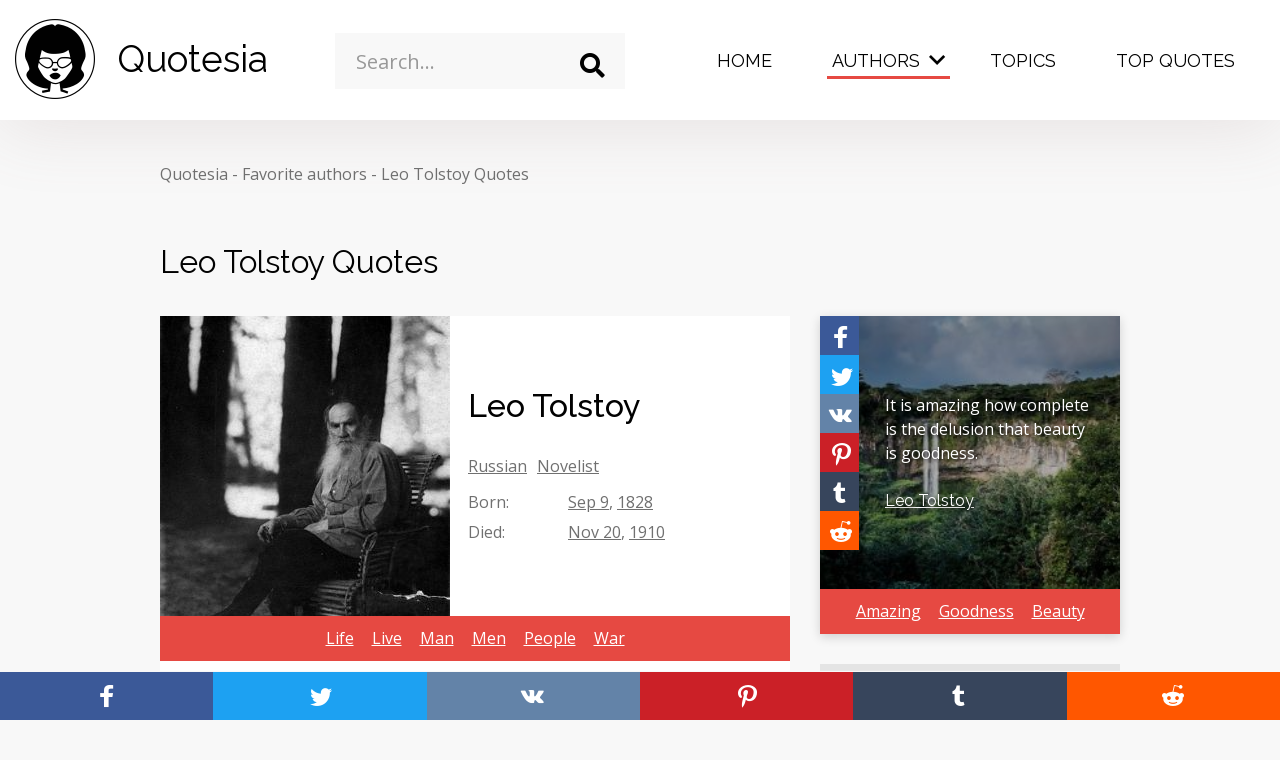

--- FILE ---
content_type: text/html; charset=UTF-8
request_url: https://quotesia.com/leo-tolstoy-quotes
body_size: 19873
content:
<!DOCTYPE html>
<html lang="en-US" class="no-js">
<head>
            <!-- Google Tag Manager -->
        <script>(function(w,d,s,l,i){w[l]=w[l]||[];w[l].push({'gtm.start':
                    new Date().getTime(),event:'gtm.js'});var f=d.getElementsByTagName(s)[0],
                j=d.createElement(s),dl=l!='dataLayer'?'&l='+l:'';j.async=true;j.src=
                'https://www.googletagmanager.com/gtm.js?id='+i+dl;f.parentNode.insertBefore(j,f);
            })(window,document,'script','dataLayer','GTM-M9QX7B2');</script>
        <!-- End Google Tag Manager -->
        <script>
        document.documentElement.classList.remove("no-js");
    </script>
            <style>
            @font-face{font-family:iconfont;font-display:swap;src:url(../../fonts/iconfont.eot);src:url(../../fonts/iconfont.eot?#iefix) format('eot'),url(../../fonts/iconfont.woff2) format('woff2'),url(../../fonts/iconfont.woff) format('woff'),url(../../fonts/iconfont.ttf) format('truetype'),url(../../fonts/iconfont.svg#iconfont) format('svg')}*,::after,::before{box-sizing:border-box}html{font-family:sans-serif;line-height:1.15;-webkit-text-size-adjust:100%}body{margin:0;font-family:-apple-system,BlinkMacSystemFont,"Segoe UI",Roboto,"Helvetica Neue",Arial,"Noto Sans",sans-serif,"Apple Color Emoji","Segoe UI Emoji","Segoe UI Symbol","Noto Color Emoji";font-size:1rem;font-weight:400;line-height:1.5;color:#212529;text-align:left;background-color:#fff}h1{margin-top:0;margin-bottom:.5rem}ul{margin-top:0;margin-bottom:1rem}ul ul{margin-bottom:0}a{color:#e64942;text-decoration:none;background-color:transparent}img{vertical-align:middle;border-style:none}button{border-radius:0}button,input{margin:0;font-family:inherit;font-size:inherit;line-height:inherit}button,input{overflow:visible}button{text-transform:none}[type=button],[type=submit],button{-webkit-appearance:button}[type=button]::-moz-focus-inner,[type=submit]::-moz-focus-inner,button::-moz-focus-inner{padding:0;border-style:none}::-webkit-file-upload-button{font:inherit;-webkit-appearance:button}.container-fluid{width:100%;padding-right:15px;padding-left:15px;margin-right:auto;margin-left:auto}.row{display:flex;flex-wrap:wrap;margin-right:-15px;margin-left:-15px}.col-5,.col-7,.col-lg-3,.col-lg-6,.col-md-5,.col-md-7,.col-xl-3,.col-xl-6{position:relative;width:100%;padding-right:15px;padding-left:15px}.col-5{flex:0 0 41.66666667%;max-width:41.66666667%}.col-7{flex:0 0 58.33333333%;max-width:58.33333333%}@media (min-width:768px){.col-md-5{flex:0 0 41.66666667%;max-width:41.66666667%}.col-md-7{flex:0 0 58.33333333%;max-width:58.33333333%}}@media (min-width:992px){.col-lg-3{flex:0 0 25%;max-width:25%}.col-lg-6{flex:0 0 50%;max-width:50%}}@media (min-width:1260px){.col-xl-3{flex:0 0 25%;max-width:25%}.col-xl-6{flex:0 0 50%;max-width:50%}}body{background-color:#f8f8f8;display:flex;flex-direction:column;min-height:100vh;overflow-x:hidden}.wrapper{flex:1 0 auto}.container-fluid{max-width:1800px}.header__menu .dropdown-toggle .caret:before,.header__menu .dropdown-toggle:before,.icon-close:before,.icon-facebook:before,.icon-logo:before,.icon-pinterest:before,.icon-reddit:before,.icon-search:before,.icon-tumblr:before,.icon-twitter:before,.icon-vkontakte:before{font-family:iconfont;-webkit-font-smoothing:antialiased;-moz-osx-font-smoothing:grayscale;font-style:normal;font-variant:normal;font-weight:400;text-decoration:none;text-transform:none;line-height:1;display:inline-block}.icon-close{line-height:0;display:inline-block;vertical-align:middle}.icon-close:before{content:"\E007"}.icon-facebook{line-height:0;display:inline-block;vertical-align:middle}.icon-facebook:before{content:"\E008"}.icon-logo{line-height:0;display:inline-block;vertical-align:middle}.icon-logo:before{content:"\E00A"}.icon-pinterest{line-height:0;display:inline-block;vertical-align:middle}.icon-pinterest:before{content:"\E00D"}.icon-reddit{line-height:0;display:inline-block;vertical-align:middle}.icon-reddit:before{content:"\E010"}.icon-search{line-height:0;display:inline-block;vertical-align:middle}.icon-search:before{content:"\E011"}.icon-tumblr{line-height:0;display:inline-block;vertical-align:middle}.icon-tumblr:before{content:"\E013"}.icon-twitter{line-height:0;display:inline-block;vertical-align:middle}.icon-twitter:before{content:"\E014"}.icon-vkontakte{line-height:0;display:inline-block;vertical-align:middle}.icon-vkontakte:before{content:"\E015"}body,html{font-family:'Open Sans',sans-serif;font-size:14px;color:#010101}@media screen and (min-width:768px){body,html{font-size:16px}}.h2{font-family:Raleway,sans-serif;font-size:2rem;font-weight:400;margin-top:0;margin-bottom:30px}h1{font-family:Raleway,sans-serif;font-size:2.5rem;font-weight:400}img{max-width:100%;height:auto}.full_link{position:absolute;width:100%;height:100%;top:0;left:0;z-index:1}.ad{width:300px;height:250px}.bg_highlight{opacity:0;visibility:hidden;position:fixed;width:100%;height:100%;background-color:rgba(0,0,0,.62);z-index:19}.header__top .form__search{z-index:20;position:relative}.header__top{z-index:20}.breadcrumb{list-style-type:none;margin:30px 0 50px;padding:0}@media screen and (min-width:768px){h1{font-size:3.4375rem}.breadcrumb{margin:42px 0 52px}}.breadcrumb>li{display:inline-block;position:relative;color:#707070;margin-right:10px}.breadcrumb>li:after{content:"-";position:absolute;right:-10px}.breadcrumb>li:last-child:after{content:"";display:none}.breadcrumb>li a{color:#707070}.btn-secondary{outline:0;text-decoration:none;text-align:center;display:inline-block;border:0;background-color:#e47570;color:#fff;padding:8px 16px;box-shadow:transparent 0 3px 6px}.container-listing{width:300px;margin:auto}@media screen and (min-width:660px){.container-listing{width:620px}}@media screen and (min-width:990px){.container-listing{width:960px}}@media screen and (min-width:1310px){.container-listing{width:1290px}}@media screen and (min-width:1650px){.container-listing{width:1620px}}.dropdown-list{background-color:#fff;box-shadow:rgba(0,0,0,.16) 2px 1px 3px;width:100%;max-height:242px;overflow-y:auto}input{outline:0;width:100%;border:0}input::-webkit-input-placeholder{color:#989898}input:-ms-input-placeholder{color:#989898}input::-ms-input-placeholder{color:#989898}.form__search{position:relative}.form__search input{height:52px;padding:13px 52px 13px 16px;border-radius:0}.form__search .search_icon{position:absolute;right:0;top:0;width:52px;height:52px;background-color:transparent;border:0;padding:0;font-size:21px;display:flex;align-items:center;justify-content:center;color:#4b4747;outline:0}.form__search .dropdown-list{position:absolute;top:57px;z-index:5;opacity:0;visibility:hidden}@media screen and (min-width:768px){.dropdown-list{max-height:325px}.form__search input{font-size:1.25rem;height:65px;padding:21px 65px 21px 21px}.form__search .search_icon{width:65px;height:65px;font-size:25px}.form__search .dropdown-list{top:70px}}.full_link{position:absolute;top:0;left:0;width:100%;height:100%}.grid{display:flex;justify-content:space-between;flex-wrap:wrap;width:100%}.grid__gutter{position:absolute;width:20px;}@media screen and (min-width:990px){.grid__gutter{width:30px}}.grid__item{width:300px;margin-bottom:20px}@media screen and (min-width:1200px){.grid__item{margin-bottom:30px}}@media screen and (min-width:660px){.grid__item.quadruple{width:620px}}@media screen and (min-width:990px){.grid__item.quadruple{width:630px;height:630px}.grid__item.quadruple .quote-picture{height:630px}}@media screen and (min-width:660px){.grid__item.double{width:620px}}@media screen and (min-width:990px){.grid__item.double{width:630px}.quadruple .quote-picture .quote__content{min-height:585px}}.hamburger{font:inherit;display:inline-block;overflow:visible;margin:0;padding:0;text-transform:none;color:inherit;border:0;background-color:transparent;outline:0}.hamburger-box{position:relative;display:inline-block;width:35px;height:24px}@media screen and (min-width:768px){.hamburger-box{width:40px;height:24px}}.hamburger-inner{position:absolute;width:35px;height:4px;background-color:#010101;top:2px;left:0}.hamburger-inner:before{display:block;content:"";position:absolute;width:35px;height:4px;background-color:#010101;top:10px}@media screen and (min-width:768px){.hamburger-inner{height:5px;width:40px}.hamburger-inner:before{height:5px;width:40px;top:11px}}.hamburger-inner:after{display:block;content:"";position:absolute;width:35px;height:4px;background-color:#010101;bottom:-10px;top:20px}.header__top{padding:15px 0;background-color:#fff;box-shadow:rgba(143,115,115,.16) 0 7px 70px;position:relative;z-index:20}@media screen and (min-width:768px){.hamburger-inner:after{height:5px;width:40px;top:22px}.header__top{padding:19px 0;height:120px}}.header__top .col-search{width:0;padding:0}@media screen and (min-width:1200px){.header__top .col-search{width:auto;padding-left:15px;padding-right:15px}}.header__top .hamburger-inner{background-color:#010101}.header__top .hamburger-inner:after,.header__top .hamburger-inner:before{background-color:#010101}.header__top .js-search_form{position:fixed;width:100%;height:100%;left:0;top:0;background-color:rgba(0,0,0,.8);display:flex;align-items:center;justify-content:center;opacity:0;visibility:hidden;z-index:99}.header__top .js-search_form .icon-close{font-size:20px;color:#fff;position:absolute;top:24px;right:24px}.header__top .js-search_form .form__search{width:100%;max-width:85%}.header__top .js-search_form .form__search input{background-color:transparent;border-bottom:1px solid #fff;color:#fff}@media screen and (min-width:768px){.header__top .js-search_form .icon-close{font-size:30px;top:30px;right:30px}.header__top .js-search_form .form__search input{border-bottom:3px solid #fff}}.header__top .js-search_form .form__search input::-webkit-input-placeholder{color:#fff}.header__top .js-search_form .form__search input:-ms-input-placeholder{color:#fff}.header__top .js-search_form .form__search input::-ms-input-placeholder{color:#fff}@media screen and (min-width:1200px){.header__top .js-search_form{position:relative;opacity:1;visibility:visible;display:block;z-index:1;background-color:transparent;left:auto;top:auto}.header__top .js-search_form .icon-close{display:none}.header__top .js-search_form .form__search{max-width:100%;margin-top:14px}.header__top .js-search_form .form__search input{color:#010101;background-color:#f8f8f8;border-bottom:0;height:56px}.header__top .js-search_form .form__search input::-webkit-input-placeholder{color:#989898}.header__top .js-search_form .form__search input:-ms-input-placeholder{color:#989898}.header__top .js-search_form .form__search input::-ms-input-placeholder{color:#989898}}.header__top .js-search_form .form__search i{color:#fff}.header__logo{display:flex;align-items:center;text-decoration:none;color:#010101;width:-webkit-fit-content;width:-moz-fit-content;width:fit-content}.header__logo i{font-size:50px;margin-right:22px}@media screen and (min-width:768px){.header__logo i{font-size:80px}}.header__logo span{font-family:Raleway,sans-serif;font-size:1.428rem}.header__hamburger{float:right;margin-top:10px!important}@media screen and (min-width:768px){.header__logo span{font-size:2.3125rem}.header__hamburger{margin-top:25px!important}}.header__menu{position:fixed;top:80px;left:0;width:100%;height:calc(100% - 80px);opacity:0;visibility:hidden;margin:0;background-color:#e64942;list-style-type:none;padding:0;color:#fff;overflow-y:auto}@media screen and (min-width:768px){.header__menu{top:118px;height:calc(100% - 120px)}}.header__menu .dropdown-submenu>ul{display:none}.header__menu ul{list-style-type:none;margin:0;padding:0}.header__menu li{display:block;padding:10px 0}.header__menu li a{font-size:1.5rem;color:#fff;text-decoration:none;font-family:Raleway,sans-serif;padding:10px 40px;display:block}@media screen and (min-width:768px){.header__menu li a{padding:10px 120px}}.header__menu li.active>a{background-color:#e47570}.header__menu li ul a{padding:10px 40px 10px 80px}@media screen and (min-width:768px){.header__menu li ul a{padding:10px 120px 10px 160px}}.header__menu>li{position:relative}.header__menu>li:after{content:"";width:calc(100% - 80px);height:2px;display:block;background-color:#fff;position:absolute;bottom:0;left:40px}.header__menu>li>a{text-transform:uppercase;color:#fff}@media screen and (min-width:1200px){.header__top .js-search_form .form__search i{color:#010101}.header__hamburger{display:none!important}.header__menu{opacity:1;visibility:visible;position:relative;top:auto;left:auto;width:auto;background-color:transparent;display:flex;float:right;overflow-y:visible;height:100%}.header__menu .dropdown-submenu>ul{display:block}.header__menu li{padding:0;margin:0 5px}.header__menu li a{font-size:1.125rem;padding:28px 25px 40px}.header__menu li.active>a{background-color:transparent;position:relative}.header__menu li.active>a:after{opacity:1;visibility:visible}.header__menu li ul a{padding:0}.header__menu>li:after{display:none}.header__menu>li>a{color:#010101}.header__menu>li>a:after{display:block}}.header__menu>li>a:after{content:"";height:3px;width:calc(100% - 40px);position:absolute;left:20px;bottom:35px;opacity:0;visibility:hidden;background-color:#e64942}.header__menu>.dropdown{position:relative}.header__menu>.dropdown:before{content:"";width:100%;height:96px;background-color:rgba(230,73,66,.66);z-index:0;top:0;left:10px;position:absolute;opacity:0;visibility:hidden}@media screen and (min-width:1200px){.header__menu>.dropdown:after{content:"";height:3px;width:calc(100% - 25px);position:absolute;left:20px;bottom:35px;opacity:0;visibility:hidden;background-color:#e64942;display:block}.header__menu>.dropdown.active:after{opacity:1;visibility:visible}}.header__menu>.dropdown>.dropdown-menu{display:none}.header__menu>.dropdown>.dropdown-menu>.dropdown-submenu>a:after{content:"";width:50px;height:2px;background-color:#fff;position:absolute;left:0;bottom:0;display:none}@media screen and (min-width:1200px){.header__menu>.dropdown>.dropdown-menu{display:flex;opacity:0;visibility:hidden;position:fixed;background-color:#e64942;top:115px;left:0;width:100%;height:400px;padding:50px 10px 30px;padding-left:calc((100% - 1600px)/ 2);padding-right:calc((100% - 1600px)/ 2);z-index:9;justify-content:space-between}.header__menu>.dropdown>.dropdown-menu>.dropdown-submenu:last-child{width:40%}.header__menu>.dropdown>.dropdown-menu>.dropdown-submenu>a{font-weight:600;font-family:Raleway,sans-serif;font-size:1.25rem;margin-bottom:20px;position:relative;padding-bottom:10px;display:inline-block}.header__menu>.dropdown>.dropdown-menu>.dropdown-submenu>a:after{display:block}.header__menu>.dropdown>.dropdown-menu>.dropdown-submenu ul li{padding:0;margin:0}.header__menu>.dropdown>.dropdown-menu>.dropdown-submenu ul li a{text-decoration:underline;display:inline}}.header__menu>.dropdown>.dropdown-menu>.dropdown-submenu ul .btn-secondary{text-decoration:none;display:none}.header__menu>.dropdown>.dropdown-menu>.dropdown-submenu .dropdown-alphabet{display:flex;flex-wrap:wrap}.header__menu>.dropdown>.dropdown-menu>.dropdown-submenu .dropdown-alphabet li{width:20%}.header__menu .dropdown-toggle{position:relative}.header__menu .dropdown-toggle:after{display:none}.header__menu .dropdown-toggle:before{content:"\E002"}.header__menu .dropdown-toggle:before{position:absolute;right:10px;top:36px;font-size:10px;display:none}@media screen and (min-width:1200px){.header__menu>.dropdown>.dropdown-menu>.dropdown-submenu ul .btn-secondary{display:inline-block;margin-top:30px;padding:8px 16px}.header__menu .dropdown-toggle{padding-right:35px}.header__menu .dropdown-toggle:before{display:block}}.header__menu .dropdown-toggle .caret{width:50px;height:50px;position:absolute;right:25px;top:0;display:flex;justify-content:center;align-items:center;font-size:10px}.header__menu .dropdown-toggle .caret:before{content:"\E002"}.header__search{background:0 0;border:0;outline:0;color:#010101;padding:0;margin-top:12px;float:right;margin-right:32px}@media screen and (min-width:1200px){.header__menu .dropdown-toggle .caret{display:none}.header__search{display:none}}.header__search i{font-size:26px}.quote-author__cont{background-color:#fff}@media screen and (min-width:660px){.quote-author__cont{display:flex}}.quote-author__img{display:none;width:290px;height:300px;overflow:hidden;background-color:#fff;position:relative}@media screen and (min-width:660px){.quote-author__img{display:block}.quote-author__content{width:330px;background-image:none!important;background-color:#fff}}.quote-author__content{background-size:cover;background-position:50%;background-repeat:no-repeat;position:relative;padding:30px 18px;display:flex;flex-direction:column;justify-content:center}.quote-author__content:before{content:"";position:absolute;width:100%;height:100%;background-color:rgba(0,0,0,.6);left:0;top:0}.quote-author__content>div{position:relative;z-index:1;color:#fff}.quote-author__content>div a{text-decoration:underline;color:#fff}.quote-author__title{font-size:2rem;font-family:Raleway,sans-serif;font-weight:500;margin-bottom:24px}@media screen and (min-width:660px){.quote-author__content:before{display:none}.quote-author__content>div{color:#707070}.quote-author__content>div a{color:#707070}.quote-author__title{color:#010101!important}.quadruple .quote-picture .quote__author{font-size:1.25rem}}.quote-author__info{margin-bottom:12px}.quote-author__info a{display:inline-block;margin-right:6px}.quote-author__table{display:flex;margin-bottom:6px}.quote-author__table span{display:block;min-width:100px}.quote-author__topics{background-color:#e64942;height:45px;overflow:hidden;z-index:2;position:relative;padding:9px 15px;line-height:2;text-align:center}@media screen and (min-width:768px){.header__menu>li:after{left:120px;width:calc(100% - 240px)}.header__menu .dropdown-toggle .caret{right:110px}.header__search{margin-top:26px;margin-right:64px}.header__search i{font-size:30px}.quote-author__topics{padding:6px 15px}}.quote-author__topics a{color:#fff;text-decoration:underline;display:inline-block;margin:0 7px}.quote-author__related{background-color:#fff;height:45px;overflow:hidden;z-index:2;position:relative;padding:9px 15px;line-height:2;text-align:center}@media screen and (min-width:768px){.quote-author__related{padding:6px 15px}}.quote-author__related span{color:#707070}.quote-author__related a{color:#707070;text-decoration:underline;display:inline-block;margin:0 7px}.quote-picture{box-shadow:rgba(0,0,0,.16) 0 3px 10px;position:relative}.quote-picture .quote__topics{background-color:#e64942}.quote-picture .share-vertical{position:absolute;left:0;top:0}.quote-picture .quote__content{background-repeat:no-repeat;background-size:cover;background-position:50%;height:273px}.quote-picture .quote__content:after{content:"";position:absolute;left:0;top:0;width:100%;height:100%;background-color:rgba(0,0,0,.3)}.quote-picture .quote__author{color:#fff;text-shadow:#000 1px 1px 5px}.quote-picture .quote__text{color:#fff;text-shadow:#000 1px 1px 5px}.quadruple .quote-picture .quote__content{padding:40px 55px;text-align:center}@media screen and (min-width:660px){.quadruple .quote-picture .quote__text{font-size:1.5rem}}.quote{box-shadow:rgba(0,0,0,.16) 0 3px 10px;background-color:#fff;position:relative}.quote__topics{background-color:#4b4747;height:45px;overflow:hidden;z-index:2;position:relative;padding:9px 7px;line-height:2;text-align:center}@media screen and (min-width:768px){.quote__topics{padding:6px 7px}}.quote__topics a{color:#fff;text-decoration:underline;display:inline-block;margin:0 7px}.quote__content{min-height:273px;padding:40px 20px 40px 65px;display:flex;flex-direction:column;justify-content:center}.quote__text{color:#010101;text-decoration:none;display:block;margin-bottom:24px;z-index:2;position:relative}.quote__author{display:inline-block;color:#010101;text-decoration:underline;z-index:2;position:relative;font-family:Raleway,sans-serif}.quote .share-vertical{position:absolute;left:0;top:0}.share-page{position:fixed;bottom:0;left:0;width:100%;display:flex;flex-direction:row;z-index:1000200;box-shadow:0 0 1px 1px #f8f8f8}.share-page>a{color:#fff;width:20%;display:block;text-align:center;padding:8px 0}@media screen and (min-width:768px){.share-page{width:auto;flex-direction:column;top:34%;bottom:auto;box-shadow:none}.share-page>a{width:48px;height:48px}}.share-page>a i{font-size:24px}@media screen and (min-width:576px){.share-page>a i{font-size:32px}}.share-page__facebook{background-color:#3b5998}.share-page__twitter{background-color:#1da1f2}.share-page__vkontakte{background-color:#6383a8}.share-page__tumblr{background-color:#37455c}.share-page__reddit{background-color:#ff5700}.share-page__pinterest{background-color:#cb2027}.share-vertical{z-index:2;position:relative;display:flex;flex-direction:column}.share-vertical>a{display:inline-block;width:39px;height:39px;color:#fff;text-shadow:none;vertical-align:middle;font-size:.75rem;padding:5px}.share-vertical>a i{font-size:32px;vertical-align:middle}.share-vertical__facebook{background-color:#3b5998}.share-vertical__twitter{background-color:#1da1f2}.share-vertical__vkontakte{background-color:#6383a8}.share-vertical__tumblr{background-color:#37455c}.share-vertical__reddit{background-color:#ff5700}.share-vertical__pinterest{background-color:#cb2027}.listing h1{margin-bottom:12px}.listing .grid{margin:30px 0}        </style>
        <link rel="preload" as="font" href="/fonts/iconfont.woff2" type="font/woff2" crossorigin="anonymous">
    <link rel="dns-prefetch" href="//fonts.googleapis.com">
    <link rel="dns-prefetch" href="//pagead2.googlesyndication.com">
    <link rel="dns-prefetch" href="//www.googletagmanager.com">
    <link rel="dns-prefetch" href="//www.googletagservices.com">
    <link rel="dns-prefetch" href="//www.google-analytics.com">
    <link rel="dns-prefetch" href="//tpc.googlesyndication.com">
    <link rel="dns-prefetch" href="//googleads.g.doubleclick.net">
    <meta charset="UTF-8">
    <meta http-equiv="X-UA-Compatible" content="IE=edge">
    <meta name="viewport" content="width=device-width, initial-scale=1">
        <title>31 Leo Tolstoy Quotes for You to Enjoy | Quotesia</title>
<meta name="description" content="Explore 31 quotes by russian novelist Leo Tolstoy, born September 9, 1828, died November 20, 1910. Find new inspiration and discover new quotes.">


<!-- Pagination -->
<link rel="canonical" href="https://quotesia.com/leo-tolstoy-quotes">
    <link rel="next" href="https://quotesia.com/leo-tolstoy-quotes/page/2">


<!-- Schema.org markup for Google+ -->
<meta itemprop="name" content="31 Leo Tolstoy Quotes for You to Enjoy | Quotesia">
<meta itemprop="description" content="Explore 31 quotes by russian novelist Leo Tolstoy, born September 9, 1828, died November 20, 1910. Find new inspiration and discover new quotes.">
<meta itemprop="image" content="https://quotesia.com/open_graph/author/16605/default.jpg">

<!-- Twitter Card data -->
<meta name="twitter:card" content="summary_large_image">
<meta name="twitter:site" content="@QuotesiaC">
<meta name="twitter:title" content="31 Leo Tolstoy Quotes for You to Enjoy | Quotesia">
<meta name="twitter:description" content="Explore 31 quotes by russian novelist Leo Tolstoy, born September 9, 1828, died November 20, 1910. Find new inspiration and discover new quotes.">
<meta name="twitter:creator" content="@QuotesiaC">
<!-- Twitter summary card with large image must be at least 280x150px -->
<meta name="twitter:image:src" content="https://quotesia.com/open_graph/author/16605/default.jpg">

<!-- Open Graph data -->
<meta property="fb:app_id" content="1193314814705665">
<meta property="og:title" content="31 Leo Tolstoy Quotes for You to Enjoy | Quotesia">
<meta property="og:type" content="article">
<meta property="og:url" content="https://quotesia.com/leo-tolstoy-quotes">
<meta property="og:image" content="https://quotesia.com/open_graph/author/16605/default.jpg">
<meta property="og:image:width" content="1200">
<meta property="og:image:height" content="630">
<meta property="og:description" content="Explore 31 quotes by russian novelist Leo Tolstoy, born September 9, 1828, died November 20, 1910. Find new inspiration and discover new quotes.">

<script type="application/ld+json">{
    "@context": {
        "@vocab": "http://schema.org/"
    },
    "@type": "WebSite",
    "name": "Quotesia",
    "potentialAction": {
        "@type": "SearchAction",
        "query-input": "required name=search_term",
        "target": "https://quotesia.com/search?q={search_term}"
    },
    "sameAs": [
        "https://facebook.com/quotesiacom",
        "https://www.instagram.com/quotesia_com/",
        "https://twitter.com/QuotesiaC",
        "https://vk.com/quotesia"
    ],
    "url": "https://quotesia.com"
}</script><script type="application/ld+json">{
    "@context": {
        "@vocab": "http://schema.org/"
    },
    "@type": "Organization",
    "logo": "https://quotesia.com/img/logo.png",
    "name": "Quotesia",
    "sameAs": [
        "https://facebook.com/quotesiacom",
        "https://www.instagram.com/quotesia_com/",
        "https://twitter.com/QuotesiaC",
        "https://vk.com/quotesia"
    ],
    "url": "https://quotesia.com"
}</script><script type="application/ld+json">{
    "@context": {
        "@vocab": "http://schema.org/"
    },
    "@type": "Webpage",
    "description": "Explore 31 quotes by russian novelist Leo Tolstoy, born September 9, 1828, died November 20, 1910. Find new inspiration and discover new quotes.",
    "name": "31 Leo Tolstoy Quotes for You to Enjoy",
    "publisher": {
        "@type": "Organization",
        "name": "Quotesia"
    }
}</script><script type="application/ld+json">{
    "@context": {
        "@vocab": "http://schema.org/"
    },
    "@type": "BreadcrumbList",
    "itemListElement": [
        {
            "@type": "ListItem",
            "item": {
                "@id": "https://quotesia.com/authors",
                "name": "Favorite authors"
            },
            "position": 1
        },
        {
            "@type": "ListItem",
            "item": {
                "@id": "https://quotesia.com/leo-tolstoy-quotes",
                "name": "Leo Tolstoy Quotes"
            },
            "position": 2
        }
    ]
}</script><script type="application/ld+json">{
    "@context": {
        "@vocab": "http://schema.org/"
    },
    "@type": "ItemList",
    "itemListElement": [
        {
            "@type": "ListItem",
            "item": {
                "@type": "Quotation",
                "creator": {
                    "@type": "Person",
                    "birthDate": "1828-09-09",
                    "deathDate": "1910-11-20",
                    "name": "Leo Tolstoy",
                    "url": "https://quotesia.com/leo-tolstoy-quotes"
                },
                "text": "The two most powerful warriors are patience and time.",
                "url": "https://quotesia.com/leo-tolstoy-quote/438620"
            },
            "position": 1
        },
        {
            "@type": "ListItem",
            "item": {
                "@type": "Quotation",
                "creator": {
                    "@type": "Person",
                    "birthDate": "1828-09-09",
                    "deathDate": "1910-11-20",
                    "name": "Leo Tolstoy",
                    "url": "https://quotesia.com/leo-tolstoy-quotes"
                },
                "text": "The sole meaning of life is to serve humanity.",
                "url": "https://quotesia.com/leo-tolstoy-quote/438623"
            },
            "position": 2
        },
        {
            "@type": "ListItem",
            "item": {
                "@type": "Quotation",
                "creator": {
                    "@type": "Person",
                    "birthDate": "1828-09-09",
                    "deathDate": "1910-11-20",
                    "name": "Leo Tolstoy",
                    "url": "https://quotesia.com/leo-tolstoy-quotes"
                },
                "text": "It is amazing how complete is the delusion that beauty is goodness.",
                "url": "https://quotesia.com/leo-tolstoy-quote/438643"
            },
            "position": 3
        },
        {
            "@type": "ListItem",
            "item": {
                "@type": "Quotation",
                "creator": {
                    "@type": "Person",
                    "birthDate": "1828-09-09",
                    "deathDate": "1910-11-20",
                    "name": "Leo Tolstoy",
                    "url": "https://quotesia.com/leo-tolstoy-quotes"
                },
                "text": "An arrogant person considers himself perfect. This is the chief harm of arrogance. It interferes with a person's main task in life - becoming a better person.",
                "url": "https://quotesia.com/leo-tolstoy-quote/438619"
            },
            "position": 4
        },
        {
            "@type": "ListItem",
            "item": {
                "@type": "Quotation",
                "creator": {
                    "@type": "Person",
                    "birthDate": "1828-09-09",
                    "deathDate": "1910-11-20",
                    "name": "Leo Tolstoy",
                    "url": "https://quotesia.com/leo-tolstoy-quotes"
                },
                "text": "There is no greatness where there is no simplicity, goodness and truth.",
                "url": "https://quotesia.com/leo-tolstoy-quote/438625"
            },
            "position": 5
        },
        {
            "@type": "ListItem",
            "item": {
                "@type": "Quotation",
                "creator": {
                    "@type": "Person",
                    "birthDate": "1828-09-09",
                    "deathDate": "1910-11-20",
                    "name": "Leo Tolstoy",
                    "url": "https://quotesia.com/leo-tolstoy-quotes"
                },
                "text": "I sit on a man's back, choking him and making him carry me, and yet assure myself and others that I am very sorry for him and wish to ease his lot by all possible means - except by getting off his back.",
                "url": "https://quotesia.com/leo-tolstoy-quote/438627"
            },
            "position": 6
        },
        {
            "@type": "ListItem",
            "item": {
                "@type": "Quotation",
                "creator": {
                    "@type": "Person",
                    "birthDate": "1828-09-09",
                    "deathDate": "1910-11-20",
                    "name": "Leo Tolstoy",
                    "url": "https://quotesia.com/leo-tolstoy-quotes"
                },
                "text": "Art is not a handicraft, it is the transmission of feeling the artist has experienced.",
                "url": "https://quotesia.com/leo-tolstoy-quote/438626"
            },
            "position": 7
        },
        {
            "@type": "ListItem",
            "item": {
                "@type": "Quotation",
                "creator": {
                    "@type": "Person",
                    "birthDate": "1828-09-09",
                    "deathDate": "1910-11-20",
                    "name": "Leo Tolstoy",
                    "url": "https://quotesia.com/leo-tolstoy-quotes"
                },
                "text": "All happy families resemble one another, each unhappy family is unhappy in its own way.",
                "url": "https://quotesia.com/leo-tolstoy-quote/438628"
            },
            "position": 8
        },
        {
            "@type": "ListItem",
            "item": {
                "@type": "Quotation",
                "creator": {
                    "@type": "Person",
                    "birthDate": "1828-09-09",
                    "deathDate": "1910-11-20",
                    "name": "Leo Tolstoy",
                    "url": "https://quotesia.com/leo-tolstoy-quotes"
                },
                "text": "Without knowing what I am and why I am here, life is impossible.",
                "url": "https://quotesia.com/leo-tolstoy-quote/438630"
            },
            "position": 9
        },
        {
            "@type": "ListItem",
            "item": {
                "@type": "Quotation",
                "creator": {
                    "@type": "Person",
                    "birthDate": "1828-09-09",
                    "deathDate": "1910-11-20",
                    "name": "Leo Tolstoy",
                    "url": "https://quotesia.com/leo-tolstoy-quotes"
                },
                "text": "In the name of God, stop a moment, cease your work, look around you.",
                "url": "https://quotesia.com/leo-tolstoy-quote/847305"
            },
            "position": 10
        },
        {
            "@type": "ListItem",
            "item": {
                "@type": "Quotation",
                "creator": {
                    "@type": "Person",
                    "birthDate": "1828-09-09",
                    "deathDate": "1910-11-20",
                    "name": "Leo Tolstoy",
                    "url": "https://quotesia.com/leo-tolstoy-quotes"
                },
                "text": "One of the first conditions of happiness is that the link between Man and Nature shall not be broken.",
                "url": "https://quotesia.com/leo-tolstoy-quote/438621"
            },
            "position": 11
        },
        {
            "@type": "ListItem",
            "item": {
                "@type": "Quotation",
                "creator": {
                    "@type": "Person",
                    "birthDate": "1828-09-09",
                    "deathDate": "1910-11-20",
                    "name": "Leo Tolstoy",
                    "url": "https://quotesia.com/leo-tolstoy-quotes"
                },
                "text": "Joy can only be real if people look upon their life as a service and have a definite object in life outside themselves and their personal happiness.",
                "url": "https://quotesia.com/leo-tolstoy-quote/438622"
            },
            "position": 12
        },
        {
            "@type": "ListItem",
            "item": {
                "@type": "Quotation",
                "creator": {
                    "@type": "Person",
                    "birthDate": "1828-09-09",
                    "deathDate": "1910-11-20",
                    "name": "Leo Tolstoy",
                    "url": "https://quotesia.com/leo-tolstoy-quotes"
                },
                "text": "A man can live and be healthy without killing animals for food; therefore, if he eats meat, he participates in taking animal life merely for the sake of his appetite.",
                "url": "https://quotesia.com/leo-tolstoy-quote/438650"
            },
            "position": 13
        },
        {
            "@type": "ListItem",
            "item": {
                "@type": "Quotation",
                "creator": {
                    "@type": "Person",
                    "birthDate": "1828-09-09",
                    "deathDate": "1910-11-20",
                    "name": "Leo Tolstoy",
                    "url": "https://quotesia.com/leo-tolstoy-quotes"
                },
                "text": "Truth, like gold, is to be obtained not by its growth, but by washing away from it all that is not gold.",
                "url": "https://quotesia.com/leo-tolstoy-quote/438641"
            },
            "position": 14
        },
        {
            "@type": "ListItem",
            "item": {
                "@type": "Quotation",
                "creator": {
                    "@type": "Person",
                    "birthDate": "1828-09-09",
                    "deathDate": "1910-11-20",
                    "name": "Leo Tolstoy",
                    "url": "https://quotesia.com/leo-tolstoy-quotes"
                },
                "text": "Boredom: the desire for desires.",
                "url": "https://quotesia.com/leo-tolstoy-quote/438635"
            },
            "position": 15
        },
        {
            "@type": "ListItem",
            "item": {
                "@type": "Quotation",
                "creator": {
                    "@type": "Person",
                    "birthDate": "1828-09-09",
                    "deathDate": "1910-11-20",
                    "name": "Leo Tolstoy",
                    "url": "https://quotesia.com/leo-tolstoy-quotes"
                },
                "text": "Government is an association of men who do violence to the rest of us.",
                "url": "https://quotesia.com/leo-tolstoy-quote/438637"
            },
            "position": 16
        },
        {
            "@type": "ListItem",
            "item": {
                "@type": "Quotation",
                "creator": {
                    "@type": "Person",
                    "birthDate": "1828-09-09",
                    "deathDate": "1910-11-20",
                    "name": "Leo Tolstoy",
                    "url": "https://quotesia.com/leo-tolstoy-quotes"
                },
                "text": "Nietzsche was stupid and abnormal.",
                "url": "https://quotesia.com/leo-tolstoy-quote/438636"
            },
            "position": 17
        },
        {
            "@type": "ListItem",
            "item": {
                "@type": "Quotation",
                "creator": {
                    "@type": "Person",
                    "birthDate": "1828-09-09",
                    "deathDate": "1910-11-20",
                    "name": "Leo Tolstoy",
                    "url": "https://quotesia.com/leo-tolstoy-quotes"
                },
                "text": "The greater the state, the more wrong and cruel its patriotism, and the greater is the sum of suffering upon which its power is founded.",
                "url": "https://quotesia.com/leo-tolstoy-quote/438647"
            },
            "position": 18
        },
        {
            "@type": "ListItem",
            "item": {
                "@type": "Quotation",
                "creator": {
                    "@type": "Person",
                    "birthDate": "1828-09-09",
                    "deathDate": "1910-11-20",
                    "name": "Leo Tolstoy",
                    "url": "https://quotesia.com/leo-tolstoy-quotes"
                },
                "text": "True life is lived when tiny changes occur.",
                "url": "https://quotesia.com/leo-tolstoy-quote/898636"
            },
            "position": 19
        },
        {
            "@type": "ListItem",
            "item": {
                "@type": "Quotation",
                "creator": {
                    "@type": "Person",
                    "birthDate": "1828-09-09",
                    "deathDate": "1910-11-20",
                    "name": "Leo Tolstoy",
                    "url": "https://quotesia.com/leo-tolstoy-quotes"
                },
                "text": "The changes in our life must come from the impossibility to live otherwise than according to the demands of our conscience not from our mental resolution to try a new form of life.",
                "url": "https://quotesia.com/leo-tolstoy-quote/438624"
            },
            "position": 20
        },
        {
            "@type": "ListItem",
            "item": {
                "@type": "Quotation",
                "creator": {
                    "@type": "Person",
                    "birthDate": "1828-09-09",
                    "deathDate": "1910-11-20",
                    "name": "Leo Tolstoy",
                    "url": "https://quotesia.com/leo-tolstoy-quotes"
                },
                "text": "Faith is the sense of life, that sense by virtue of which man does not destroy himself, but continues to live on. It is the force whereby we live.",
                "url": "https://quotesia.com/leo-tolstoy-quote/438639"
            },
            "position": 21
        },
        {
            "@type": "ListItem",
            "item": {
                "@type": "Quotation",
                "creator": {
                    "@type": "Person",
                    "birthDate": "1828-09-09",
                    "deathDate": "1910-11-20",
                    "name": "Leo Tolstoy",
                    "url": "https://quotesia.com/leo-tolstoy-quotes"
                },
                "text": "War is so unjust and ugly that all who wage it must try to stifle the voice of conscience within themselves.",
                "url": "https://quotesia.com/leo-tolstoy-quote/438644"
            },
            "position": 22
        },
        {
            "@type": "ListItem",
            "item": {
                "@type": "Quotation",
                "creator": {
                    "@type": "Person",
                    "birthDate": "1828-09-09",
                    "deathDate": "1910-11-20",
                    "name": "Leo Tolstoy",
                    "url": "https://quotesia.com/leo-tolstoy-quotes"
                },
                "text": "In all history there is no war which was not hatched by the governments, the governments alone, independent of the interests of the people, to whom war is always pernicious even when successful.",
                "url": "https://quotesia.com/leo-tolstoy-quote/438642"
            },
            "position": 23
        },
        {
            "@type": "ListItem",
            "item": {
                "@type": "Quotation",
                "creator": {
                    "@type": "Person",
                    "birthDate": "1828-09-09",
                    "deathDate": "1910-11-20",
                    "name": "Leo Tolstoy",
                    "url": "https://quotesia.com/leo-tolstoy-quotes"
                },
                "text": "War on the other hand is such a terrible thing, that no man, especially a Christian man, has the right to assume the responsibility of starting it.",
                "url": "https://quotesia.com/leo-tolstoy-quote/438651"
            },
            "position": 24
        },
        {
            "@type": "ListItem",
            "item": {
                "@type": "Quotation",
                "creator": {
                    "@type": "Person",
                    "birthDate": "1828-09-09",
                    "deathDate": "1910-11-20",
                    "name": "Leo Tolstoy",
                    "url": "https://quotesia.com/leo-tolstoy-quotes"
                },
                "text": "The chief difference between words and deeds is that words are always intended for men for their approbation, but deeds can be done only for God.",
                "url": "https://quotesia.com/leo-tolstoy-quote/438629"
            },
            "position": 25
        },
        {
            "@type": "ListItem",
            "item": {
                "@type": "Quotation",
                "creator": {
                    "@type": "Person",
                    "birthDate": "1828-09-09",
                    "deathDate": "1910-11-20",
                    "name": "Leo Tolstoy",
                    "url": "https://quotesia.com/leo-tolstoy-quotes"
                },
                "text": "Man lives consciously for himself, but is an unconscious instrument in the attainment of the historic, universal, aims of humanity.",
                "url": "https://quotesia.com/leo-tolstoy-quote/438631"
            },
            "position": 26
        }
    ],
    "name": "31 Leo Tolstoy Quotes for You to Enjoy",
    "numberOfItems": 26,
    "url": "https://quotesia.com/leo-tolstoy-quotes"
}</script>    <link rel="apple-touch-icon" sizes="57x57" href="/favicon/apple-icon-57x57.png">
    <link rel="apple-touch-icon" sizes="60x60" href="/favicon/apple-icon-60x60.png">
    <link rel="apple-touch-icon" sizes="72x72" href="/favicon/apple-icon-72x72.png">
    <link rel="apple-touch-icon" sizes="76x76" href="/favicon/apple-icon-76x76.png">
    <link rel="apple-touch-icon" sizes="114x114" href="/favicon/apple-icon-114x114.png">
    <link rel="apple-touch-icon" sizes="120x120" href="/favicon/apple-icon-120x120.png">
    <link rel="apple-touch-icon" sizes="144x144" href="/favicon/apple-icon-144x144.png">
    <link rel="apple-touch-icon" sizes="152x152" href="/favicon/apple-icon-152x152.png">
    <link rel="apple-touch-icon" sizes="180x180" href="/favicon/apple-icon-180x180.png">
    <link rel="icon" type="image/png" sizes="192x192"  href="/favicon/android-icon-192x192.png">
    <link rel="icon" type="image/png" sizes="32x32" href="/favicon/favicon-32x32.png">
    <link rel="icon" type="image/png" sizes="96x96" href="/favicon/favicon-96x96.png">
    <link rel="icon" type="image/png" sizes="16x16" href="/favicon/favicon-16x16.png">
    <link rel="manifest" href="/favicon/manifest.json">
    <meta name="msapplication-TileColor" content="#ffffff">
    <meta name="msapplication-TileImage" content="/favicon/ms-icon-144x144.png">
    <meta name="theme-color" content="#ffffff">
    <meta name="csrf-param" content="_csrf-frontend">
<meta name="csrf-token" content="2ekrwzy5l8-ZxDqzOoqCuWmPSmy20AAmO9hFycpcrGrqinKZDfftoPi1bMVC88vcA74ECMOHcV9Csx-9mhPYKA==">

<link href="/deploy/all.css?v=2023032801" rel="stylesheet" media="print" onload="this.media=&#039;all&#039;">
<link href="https://fonts.googleapis.com/css?family=Open+Sans:400,400i|Raleway:400,500,600&amp;display=swap" rel="stylesheet">
<script>var yiiOptions = {"baseUrl":"https:\/\/quotesia.com"};</script></head>
<body>
    <!-- Google Tag Manager (noscript) -->
    <noscript><iframe src="https://www.googletagmanager.com/ns.html?id=GTM-M9QX7B2"
                      height="0" width="0" style="display:none;visibility:hidden"></iframe></noscript>
    <!-- End Google Tag Manager (noscript) -->
<div class="bg_highlight"></div>
    <div class="share-page">
    <a class="share-page__facebook ga-share" data-ga-method="Facebook" data-url="https://quotesia.com/leo-tolstoy-quotes" target="_blank" href="https://www.facebook.com/dialog/share?app_id=1193314814705665&display=page&href=https%3A%2F%2Fquotesia.com%2Fleo-tolstoy-quotes&quote=Explore+31+quotes+by+russian+novelist+Leo+Tolstoy%2C+born+September+9%2C+1828%2C+died+November+20%2C+1910.+Find+new+inspiration+and+discover+new+quotes."><i class="icon-facebook"></i></a>
    <a class="share-page__twitter ga-share" data-ga-method="Twitter" data-url="https://quotesia.com/leo-tolstoy-quotes" target="_blank" href="https://twitter.com/intent/tweet?url=https%3A%2F%2Fquotesia.com%2Fleo-tolstoy-quotes&text=Explore+31+quotes+by+russian+novelist+Leo+Tolstoy%2C+born+September+9%2C+1828%2C+died+November+20%2C+1910.+Find+new+inspiration+and+discover+new+quotes."><i class="icon-twitter"></i></a>
    <a class="share-page__vkontakte ga-share" data-ga-method="Vkontakte" data-url="https://quotesia.com/leo-tolstoy-quotes" target="_blank" href="https://vk.com/share.php?url=https%3A%2F%2Fquotesia.com%2Fleo-tolstoy-quotes&title=31+Leo+Tolstoy+Quotes+for+You+to+Enjoy"><i class="icon-vkontakte"></i></a>
    <a class="share-page__pinterest ga-share" data-ga-method="Pinterest" data-url="https://quotesia.com/leo-tolstoy-quotes" target="_blank" href="https://pinterest.com/pin/create/link/?url=https%3A%2F%2Fquotesia.com%2Fleo-tolstoy-quotes&media=https%3A%2F%2Fquotesia.com%2Fopen_graph%2Fauthor%2F16605%2Fdefault.jpg&description=Explore+31+quotes+by+russian+novelist+Leo+Tolstoy%2C+born+September+9%2C+1828%2C+died+November+20%2C+1910.+Find+new+inspiration+and+discover+new+quotes."><i class="icon-pinterest"></i></a>
    <a class="share-page__tumblr ga-share" data-ga-method="Tumblr" data-url="https://quotesia.com/leo-tolstoy-quotes" target="_blank" href="https://www.tumblr.com/widgets/share/tool?url=https%3A%2F%2Fquotesia.com%2Fleo-tolstoy-quotes"><i class="icon-tumblr"></i></a>
    <a class="share-page__reddit ga-share" data-ga-method="Reddit" data-url="https://quotesia.com/leo-tolstoy-quotes" target="_blank" href="https://www.reddit.com/submit?url=https%3A%2F%2Fquotesia.com%2Fleo-tolstoy-quotes&title=31+Leo+Tolstoy+Quotes+for+You+to+Enjoy"><i class="icon-reddit"></i></a>
</div><div class="wrapper ">

    <div class="header ">
        <div class="header__top">
            <div class="container-fluid">
                <div class="row">
                    <div class="col-7 col-md-7 col-lg-3 col-xl-3">
                        <a class="header__logo" href="/">
                            <i class="icon-logo"></i><span>Quotesia</span>
                        </a>
                    </div>
                    <div class="col-lg-3 col-xl-3 col-search">
                        <form id="w0" class="js-search_form" action="/search" method="GET" autocomplete="off">                        <i class="icon-close"></i>
                        <div class="form__search">
                            <input type="text" name="q" value="" placeholder="Search...">                            <button type="submit" class="search_icon" aria-label="Search"><i class="icon-search"></i></button>                            <div class="dropdown-list">

                            </div>
                        </div>
                        </form>                    </div>
                    <div class="col-5 col-md-5 col-lg-6 col-xl-6">
                        <button class="hamburger header__hamburger" type="button" aria-label="Menu">
                          <span class="hamburger-box">
                            <span class="hamburger-inner"></span>
                          </span>
                        </button>
                        <button class="header__search">
                            <i class="icon-search"></i>
                        </button>
                                                <ul class="header__menu nav"><li><a href="/site/index">Home</a></li>
<li class="dropdown active"><a class="dropdown-toggle" href="/authors" data-toggle="dropdown">Authors <span class="caret"></span></a><ul id="w1" class="dropdown-menu"><li class="dropdown-submenu"><a href="/authors" tabindex="-1">Popular authors</a><ul><li><a href="/sigmund-freud-quotes" tabindex="-1">Sigmund Freud</a></li>
<li><a href="/baltasar-gracian-quotes" tabindex="-1">Baltasar Gracian</a></li>
<li><a href="/george-will-quotes" tabindex="-1">George Will</a></li>
<li><a href="/mother-teresa-quotes" tabindex="-1">Mother Teresa</a></li>
<li><a href="/paul-tournier-quotes" tabindex="-1">Paul Tournier</a></li>
<li><a href="/emil-cioran-quotes" tabindex="-1">Emil Cioran</a></li>
<a class="btn-secondary" href="/authors">All authors</a></ul></li>
<li class="dropdown-submenu"><a href="/birthdays/january_30" tabindex="-1">Today's birthdays</a><ul><li><a href="/anton-chekhov-quotes" tabindex="-1">1860 - Anton Chekhov</a></li>
<li><a href="/edward-abbey-quotes" tabindex="-1">1927 - Edward Abbey</a></li>
<li><a href="/w-c-fields-quotes" tabindex="-1">1880 - W. C. Fields</a></li>
<li><a href="/thomas-paine-quotes" tabindex="-1">1737 - Thomas Paine</a></li>
<li><a href="/oprah-winfrey-quotes" tabindex="-1">1954 - Oprah Winfrey</a></li>
<li><a href="/natalie-du-toit-quotes" tabindex="-1">1984 - Natalie du Toit</a></li>
<a class="btn-secondary" href="/birthdays/january_30">Today's birthdays</a></ul></li>
<li class="dropdown-submenu"><a href="/professions" tabindex="-1">Popular professions</a><ul><li><a href="/quotes-by-aviators" tabindex="-1">Aviator</a></li>
<li><a href="/quotes-by-psychologists" tabindex="-1">Psychologist</a></li>
<li><a href="/quotes-by-businessmen" tabindex="-1">Businessman</a></li>
<li><a href="/quotes-by-comedians" tabindex="-1">Comedian</a></li>
<li><a href="/quotes-by-saints" tabindex="-1">Saint</a></li>
<li><a href="/quotes-by-architects" tabindex="-1">Architect</a></li>
<a class="btn-secondary" href="/professions">All professions</a></ul></li>
<li class="dropdown-submenu"><a href="/authors" tabindex="-1">Authors by letter</a><ul><li><ul class="dropdown-alphabet">
<li><a href="/authors/a" tabindex="-1">A</a></li>
<li><a href="/authors/b" tabindex="-1">B</a></li>
<li><a href="/authors/c" tabindex="-1">C</a></li>
<li><a href="/authors/d" tabindex="-1">D</a></li>
<li><a href="/authors/e" tabindex="-1">E</a></li>
<li><a href="/authors/f" tabindex="-1">F</a></li>
<li><a href="/authors/g" tabindex="-1">G</a></li>
<li><a href="/authors/h" tabindex="-1">H</a></li>
<li><a href="/authors/i" tabindex="-1">I</a></li>
<li><a href="/authors/j" tabindex="-1">J</a></li>
<li><a href="/authors/k" tabindex="-1">K</a></li>
<li><a href="/authors/l" tabindex="-1">L</a></li>
<li><a href="/authors/m" tabindex="-1">M</a></li>
<li><a href="/authors/n" tabindex="-1">N</a></li>
<li><a href="/authors/o" tabindex="-1">O</a></li>
<li><a href="/authors/p" tabindex="-1">P</a></li>
<li><a href="/authors/q" tabindex="-1">Q</a></li>
<li><a href="/authors/r" tabindex="-1">R</a></li>
<li><a href="/authors/s" tabindex="-1">S</a></li>
<li><a href="/authors/t" tabindex="-1">T</a></li>
<li><a href="/authors/u" tabindex="-1">U</a></li>
<li><a href="/authors/v" tabindex="-1">V</a></li>
<li><a href="/authors/w" tabindex="-1">W</a></li>
<li><a href="/authors/x" tabindex="-1">X</a></li>
<li><a href="/authors/y" tabindex="-1">Y</a></li>
<li><a href="/authors/z" tabindex="-1">Z</a></li>
</li></ul>
<a class="btn-secondary" href="/authors">All authors</a></ul></li></ul></li>
<li><a href="/topics">Topics</a></li>
<li><a href="/top-100-quotes">Top Quotes</a></li></ul>                    </div>
                </div>
            </div>
        </div>
            </div>
    <div class="listing">
    <div class="container-listing">
        <ul class="breadcrumb"><li><a href="/">Quotesia</a></li>
<li><a href="/authors">Favorite authors</a></li>
<li><a href="/leo-tolstoy-quotes">Leo Tolstoy Quotes</a></li>
</ul>        <h1 class="h2">Leo Tolstoy Quotes</h1>
        
        <div class="grid load_more_container" data-masonry='{ "itemSelector": ".grid__item, .pagination__more", "columnWidth": 300, "gutter": ".grid__gutter", "transitionDuration": 0 }'>
    <div class="grid__gutter"></div>
    
            <div class="grid__item double">
            <div class="quote-author">
    <div class="quote-author__cont">
        <div class="quote-author__img ">
                                            <img width="290" height="330" data-pin-nopin="true" src="/assets/images/78/78b0da_Leo-Tolstoy.jpg" alt="Leo Tolstoy">
                    </div>
        <div class="quote-author__content lazy" data-bg="url(/assets/images/78/78b0da_Leo-Tolstoy.jpg)">
            <div class="quote-author__title">Leo Tolstoy</div>
            <div class="quote-author__info">
                                                    <a href="/quotes-by-russian-authors">Russian</a>
                                                    <a href="/quotes-by-novelists">Novelist</a>
                            </div>
                        <div class="quote-author__table">
                <span>Born:</span>
                <a href="/birthdays/september_9">Sep 9</a>,&nbsp;<a href="/birthdays/1828">1828</a>            </div>
                                        <div class="quote-author__table">
                    <span>Died:</span>
                    <a href="/deathdays/november_20">Nov 20</a>,&nbsp;<a href="/deathdays/1910">1910</a>                </div>
            
                    </div>
    </div>
    <div class="quote-author__topics">
                                            <a href="/topic/life-quotes">Life</a>
                            <a href="/topic/live-quotes">Live</a>
                            <a href="/topic/man-quotes">Man</a>
                            <a href="/topic/men-quotes">Men</a>
                            <a href="/topic/people-quotes">People</a>
                            <a href="/topic/war-quotes">War</a>
                        </div>
    <div class="quote-author__related">
                            <span>Related authors: </span>
                            <a href="/boris-pasternak-quotes">Boris Pasternak</a>
                            <a href="/fyodor-dostoevsky-quotes">Fyodor Dostoevsky</a>
                            <a href="/ivan-turgenev-quotes">Ivan Turgenev</a>
                            <a href="/maxim-gorky-quotes">Maxim Gorky</a>
                            <a href="/mikhail-sholokhov-quotes">Mikhail Sholokhov</a>
                            <a href="/romain-gary-quotes">Romain Gary</a>
                            <a href="/yevgeny-zamyatin-quotes">Yevgeny Zamyatin</a>
                        </div>
</div>        </div>
    <div class="grid__item quadruple " data-key="438620">
    <div class="quote-picture">
    <a class="full_link" href="/leo-tolstoy-quote/438620"></a>
    <div class="share-vertical">
    <a aria-label="Share on Facebook" class="share-vertical__facebook ga-share" data-ga-method="Facebook" data-id="438620" data-url="https://quotesia.com/leo-tolstoy-quote/438620" target="_blank" href="https://www.facebook.com/dialog/share?app_id=1193314814705665&display=page&href=https%3A%2F%2Fquotesia.com%2Fleo-tolstoy-quote%2F438620&quote=The+two+most+powerful+warriors+are+patience+and+time.+-+Leo+Tolstoy.+Share+this+quote+by+a+famous+russian+novelist+and+discover+other+quotes"><i class="icon-facebook"></i></a>
    <a aria-label="Share on Twitter" class="share-vertical__twitter ga-share" data-ga-method="Twitter" data-id="438620" data-url="https://quotesia.com/leo-tolstoy-quote/438620" target="_blank" href="https://twitter.com/intent/tweet?url=https%3A%2F%2Fquotesia.com%2Fleo-tolstoy-quote%2F438620&text=The+two+most+powerful+warriors+are+patience+and+time.+-+Leo+Tolstoy.+Share+this+quote+by+a+famous+russian+novelist+and+discover+other+quotes"><i class="icon-twitter"></i></a>
    <a aria-label="Share on Vkontakte" class="share-vertical__vkontakte ga-share" data-ga-method="Vkontakte" data-id="438620" data-url="https://quotesia.com/leo-tolstoy-quote/438620" target="_blank" href="https://vk.com/share.php?url=https%3A%2F%2Fquotesia.com%2Fleo-tolstoy-quote%2F438620&title=Leo+Tolstoy+-+The+two+most+powerful+warriors+a..."><i class="icon-vkontakte"></i></a>
    <a aria-label="Share on Pinterest" class="share-vertical__pinterest ga-share" data-ga-method="Pinterest" data-id="438620" data-url="https://quotesia.com/leo-tolstoy-quote/438620" target="_blank" href="https://pinterest.com/pin/create/link/?url=https%3A%2F%2Fquotesia.com%2Fleo-tolstoy-quote%2F438620&media=https%3A%2F%2Fquotesia.com%2Fimage%2Fquote%2F438620%2F2&description=The+two+most+powerful+warriors+are+patience+and+time.+-+Leo+Tolstoy.+Share+this+quote+by+a+famous+russian+novelist+and+discover+other+quotes"><i class="icon-pinterest"></i></a>
    <a aria-label="Share on Tumblr" class="share-vertical__tumblr ga-share" data-ga-method="Tumblr" data-id="438620" data-url="https://quotesia.com/leo-tolstoy-quote/438620" target="_blank" href="https://www.tumblr.com/widgets/share/tool?url=https%3A%2F%2Fquotesia.com%2Fleo-tolstoy-quote%2F438620"><i class="icon-tumblr"></i></a>
    <a aria-label="Share on Reddit" class="share-vertical__reddit ga-share" data-ga-method="Reddit" data-id="438620" data-url="https://quotesia.com/leo-tolstoy-quote/438620" target="_blank" href="https://www.reddit.com/submit?url=https%3A%2F%2Fquotesia.com%2Fleo-tolstoy-quote%2F438620&title=Leo+Tolstoy+-+The+two+most+powerful+warriors+a..."><i class="icon-reddit"></i></a>
</div>    <div class="quote__content lazy" data-bg="url(/assets/images/59/59001b_1960783.jpg)">
        <a class="quote__text" href="/leo-tolstoy-quote/438620">The two most powerful warriors are patience and time.</a>
        <a class="quote__author" href="/leo-tolstoy-quotes">Leo Tolstoy</a>
    </div>
    <div class="quote__topics">
                                            <a href="/topic/time-quotes">Time</a>
                            <a href="/topic/patience-quotes">Patience</a>
                            <a href="/topic/powerful-quotes">Powerful</a>
                            <a href="/topic/most-quotes">Most</a>
                            <a href="/topic/most-powerful-quotes">Most Powerful</a>
                            <a href="/topic/warriors-quotes">Warriors</a>
                            <a href="/topic/two-quotes">Two</a>
                        </div>
</div></div>

    <div class="grid__item  double" data-key="438623">
    <div class="quote-picture">
    <a class="full_link" href="/leo-tolstoy-quote/438623"></a>
    <div class="share-vertical">
    <a aria-label="Share on Facebook" class="share-vertical__facebook ga-share" data-ga-method="Facebook" data-id="438623" data-url="https://quotesia.com/leo-tolstoy-quote/438623" target="_blank" href="https://www.facebook.com/dialog/share?app_id=1193314814705665&display=page&href=https%3A%2F%2Fquotesia.com%2Fleo-tolstoy-quote%2F438623&quote=The+sole+meaning+of+life+is+to+serve+humanity.+-+Leo+Tolstoy.+Share+this+quote+by+a+famous+russian+novelist+and+discover+other+quotes"><i class="icon-facebook"></i></a>
    <a aria-label="Share on Twitter" class="share-vertical__twitter ga-share" data-ga-method="Twitter" data-id="438623" data-url="https://quotesia.com/leo-tolstoy-quote/438623" target="_blank" href="https://twitter.com/intent/tweet?url=https%3A%2F%2Fquotesia.com%2Fleo-tolstoy-quote%2F438623&text=The+sole+meaning+of+life+is+to+serve+humanity.+-+Leo+Tolstoy.+Share+this+quote+by+a+famous+russian+novelist+and+discover+other+quotes"><i class="icon-twitter"></i></a>
    <a aria-label="Share on Vkontakte" class="share-vertical__vkontakte ga-share" data-ga-method="Vkontakte" data-id="438623" data-url="https://quotesia.com/leo-tolstoy-quote/438623" target="_blank" href="https://vk.com/share.php?url=https%3A%2F%2Fquotesia.com%2Fleo-tolstoy-quote%2F438623&title=Leo+Tolstoy+-+The+sole+meaning+of+life+is+to+s..."><i class="icon-vkontakte"></i></a>
    <a aria-label="Share on Pinterest" class="share-vertical__pinterest ga-share" data-ga-method="Pinterest" data-id="438623" data-url="https://quotesia.com/leo-tolstoy-quote/438623" target="_blank" href="https://pinterest.com/pin/create/link/?url=https%3A%2F%2Fquotesia.com%2Fleo-tolstoy-quote%2F438623&media=https%3A%2F%2Fquotesia.com%2Fimage%2Fquote%2F438623%2F2&description=The+sole+meaning+of+life+is+to+serve+humanity.+-+Leo+Tolstoy.+Share+this+quote+by+a+famous+russian+novelist+and+discover+other+quotes"><i class="icon-pinterest"></i></a>
    <a aria-label="Share on Tumblr" class="share-vertical__tumblr ga-share" data-ga-method="Tumblr" data-id="438623" data-url="https://quotesia.com/leo-tolstoy-quote/438623" target="_blank" href="https://www.tumblr.com/widgets/share/tool?url=https%3A%2F%2Fquotesia.com%2Fleo-tolstoy-quote%2F438623"><i class="icon-tumblr"></i></a>
    <a aria-label="Share on Reddit" class="share-vertical__reddit ga-share" data-ga-method="Reddit" data-id="438623" data-url="https://quotesia.com/leo-tolstoy-quote/438623" target="_blank" href="https://www.reddit.com/submit?url=https%3A%2F%2Fquotesia.com%2Fleo-tolstoy-quote%2F438623&title=Leo+Tolstoy+-+The+sole+meaning+of+life+is+to+s..."><i class="icon-reddit"></i></a>
</div>    <div class="quote__content lazy" data-bg="url(/assets/images/a7/a7f86f_708711.jpg)">
        <a class="quote__text" href="/leo-tolstoy-quote/438623">The sole meaning of life is to serve humanity.</a>
        <a class="quote__author" href="/leo-tolstoy-quotes">Leo Tolstoy</a>
    </div>
    <div class="quote__topics">
                                            <a href="/topic/life-quotes">Life</a>
                            <a href="/topic/humanity-quotes">Humanity</a>
                            <a href="/topic/meaning-of-life-quotes">Meaning Of Life</a>
                            <a href="/topic/sole-quotes">Sole</a>
                            <a href="/topic/meaning-quotes">Meaning</a>
                            <a href="/topic/meaning-of-quotes">Meaning Of</a>
                            <a href="/topic/serve-quotes">Serve</a>
                        </div>
</div></div>

    <div class="grid__item  " data-key="438643">
    <div class="quote-picture">
    <a class="full_link" href="/leo-tolstoy-quote/438643"></a>
    <div class="share-vertical">
    <a aria-label="Share on Facebook" class="share-vertical__facebook ga-share" data-ga-method="Facebook" data-id="438643" data-url="https://quotesia.com/leo-tolstoy-quote/438643" target="_blank" href="https://www.facebook.com/dialog/share?app_id=1193314814705665&display=page&href=https%3A%2F%2Fquotesia.com%2Fleo-tolstoy-quote%2F438643&quote=It+is+amazing+how+complete+is+the+delusion+that+beauty+is+goodness.+-+Leo+Tolstoy.+Share+this+quote+by+a+famous+russian+novelist+and+discover+other+quotes"><i class="icon-facebook"></i></a>
    <a aria-label="Share on Twitter" class="share-vertical__twitter ga-share" data-ga-method="Twitter" data-id="438643" data-url="https://quotesia.com/leo-tolstoy-quote/438643" target="_blank" href="https://twitter.com/intent/tweet?url=https%3A%2F%2Fquotesia.com%2Fleo-tolstoy-quote%2F438643&text=It+is+amazing+how+complete+is+the+delusion+that+beauty+is+goodness.+-+Leo+Tolstoy.+Share+this+quote+by+a+famous+russian+novelist+and+discover+other+quotes"><i class="icon-twitter"></i></a>
    <a aria-label="Share on Vkontakte" class="share-vertical__vkontakte ga-share" data-ga-method="Vkontakte" data-id="438643" data-url="https://quotesia.com/leo-tolstoy-quote/438643" target="_blank" href="https://vk.com/share.php?url=https%3A%2F%2Fquotesia.com%2Fleo-tolstoy-quote%2F438643&title=Leo+Tolstoy+-+It+is+amazing+how+complete+is+th..."><i class="icon-vkontakte"></i></a>
    <a aria-label="Share on Pinterest" class="share-vertical__pinterest ga-share" data-ga-method="Pinterest" data-id="438643" data-url="https://quotesia.com/leo-tolstoy-quote/438643" target="_blank" href="https://pinterest.com/pin/create/link/?url=https%3A%2F%2Fquotesia.com%2Fleo-tolstoy-quote%2F438643&media=https%3A%2F%2Fquotesia.com%2Fimage%2Fquote%2F438643%2F2&description=It+is+amazing+how+complete+is+the+delusion+that+beauty+is+goodness.+-+Leo+Tolstoy.+Share+this+quote+by+a+famous+russian+novelist+and+discover+other+quotes"><i class="icon-pinterest"></i></a>
    <a aria-label="Share on Tumblr" class="share-vertical__tumblr ga-share" data-ga-method="Tumblr" data-id="438643" data-url="https://quotesia.com/leo-tolstoy-quote/438643" target="_blank" href="https://www.tumblr.com/widgets/share/tool?url=https%3A%2F%2Fquotesia.com%2Fleo-tolstoy-quote%2F438643"><i class="icon-tumblr"></i></a>
    <a aria-label="Share on Reddit" class="share-vertical__reddit ga-share" data-ga-method="Reddit" data-id="438643" data-url="https://quotesia.com/leo-tolstoy-quote/438643" target="_blank" href="https://www.reddit.com/submit?url=https%3A%2F%2Fquotesia.com%2Fleo-tolstoy-quote%2F438643&title=Leo+Tolstoy+-+It+is+amazing+how+complete+is+th..."><i class="icon-reddit"></i></a>
</div>    <div class="quote__content lazy" data-bg="url(/assets/images/23/2341ae_1030737.jpg)">
        <a class="quote__text" href="/leo-tolstoy-quote/438643">It is amazing how complete is the delusion that beauty is goodness.</a>
        <a class="quote__author" href="/leo-tolstoy-quotes">Leo Tolstoy</a>
    </div>
    <div class="quote__topics">
                                            <a href="/topic/amazing-quotes">Amazing</a>
                            <a href="/topic/goodness-quotes">Goodness</a>
                            <a href="/topic/beauty-quotes">Beauty</a>
                            <a href="/topic/complete-quotes">Complete</a>
                            <a href="/topic/delusion-quotes">Delusion</a>
                            <a href="/topic/how-quotes">How</a>
                        </div>
</div></div>

            <div class="grid__item" data-key="-1">
        <div class="ad">
                <!-- Quotesia.com - square -->
    <ins class="adsbygoogle"
         style="display:inline-block;width:300px;height:250px"
         data-ad-client="ca-pub-3301375078250835"
         data-ad-slot="7869306728"></ins>
        </div>
    </div>
<div class="grid__item  " data-key="438619">
    <div class="quote">
    <a class="full_link" href="/leo-tolstoy-quote/438619"></a>
    <div class="share-vertical">
    <a aria-label="Share on Facebook" class="share-vertical__facebook ga-share" data-ga-method="Facebook" data-id="438619" data-url="https://quotesia.com/leo-tolstoy-quote/438619" target="_blank" href="https://www.facebook.com/dialog/share?app_id=1193314814705665&display=page&href=https%3A%2F%2Fquotesia.com%2Fleo-tolstoy-quote%2F438619&quote=An+arrogant+person+considers+himself+perfect.+This+is+the+chief+harm+of+arrogance.+It+interferes+with+a+person%27s+main+task+in+life+-+becoming+a...+-+Leo+Tolstoy"><i class="icon-facebook"></i></a>
    <a aria-label="Share on Twitter" class="share-vertical__twitter ga-share" data-ga-method="Twitter" data-id="438619" data-url="https://quotesia.com/leo-tolstoy-quote/438619" target="_blank" href="https://twitter.com/intent/tweet?url=https%3A%2F%2Fquotesia.com%2Fleo-tolstoy-quote%2F438619&text=An+arrogant+person+considers+himself+perfect.+This+is+the+chief+harm+of+arrogance.+It+interferes+with+a+person%27s+main+task+in+life+-+becoming+a...+-+Leo+Tolstoy"><i class="icon-twitter"></i></a>
    <a aria-label="Share on Vkontakte" class="share-vertical__vkontakte ga-share" data-ga-method="Vkontakte" data-id="438619" data-url="https://quotesia.com/leo-tolstoy-quote/438619" target="_blank" href="https://vk.com/share.php?url=https%3A%2F%2Fquotesia.com%2Fleo-tolstoy-quote%2F438619&title=Leo+Tolstoy+-+An+arrogant+person+considers+him..."><i class="icon-vkontakte"></i></a>
    <a aria-label="Share on Pinterest" class="share-vertical__pinterest ga-share" data-ga-method="Pinterest" data-id="438619" data-url="https://quotesia.com/leo-tolstoy-quote/438619" target="_blank" href="https://pinterest.com/pin/create/link/?url=https%3A%2F%2Fquotesia.com%2Fleo-tolstoy-quote%2F438619&media=https%3A%2F%2Fquotesia.com%2Fimage%2Fquote%2F438619%2F2&description=An+arrogant+person+considers+himself+perfect.+This+is+the+chief+harm+of+arrogance.+It+interferes+with+a+person%27s+main+task+in+life+-+becoming+a...+-+Leo+Tolstoy"><i class="icon-pinterest"></i></a>
    <a aria-label="Share on Tumblr" class="share-vertical__tumblr ga-share" data-ga-method="Tumblr" data-id="438619" data-url="https://quotesia.com/leo-tolstoy-quote/438619" target="_blank" href="https://www.tumblr.com/widgets/share/tool?url=https%3A%2F%2Fquotesia.com%2Fleo-tolstoy-quote%2F438619"><i class="icon-tumblr"></i></a>
    <a aria-label="Share on Reddit" class="share-vertical__reddit ga-share" data-ga-method="Reddit" data-id="438619" data-url="https://quotesia.com/leo-tolstoy-quote/438619" target="_blank" href="https://www.reddit.com/submit?url=https%3A%2F%2Fquotesia.com%2Fleo-tolstoy-quote%2F438619&title=Leo+Tolstoy+-+An+arrogant+person+considers+him..."><i class="icon-reddit"></i></a>
</div>    <div class="quote__content " >
        <a class="quote__text" href="/leo-tolstoy-quote/438619">An arrogant person considers himself perfect. This is the chief harm of arrogance. It interferes with a person's main task in life - becoming a better person.</a>
        <a class="quote__author" href="/leo-tolstoy-quotes">Leo Tolstoy</a>
    </div>
    <div class="quote__topics">
                                            <a href="/topic/life-quotes">Life</a>
                            <a href="/topic/arrogance-quotes">Arrogance</a>
                            <a href="/topic/better-quotes">Better</a>
                            <a href="/topic/arrogant-quotes">Arrogant</a>
                            <a href="/topic/considers-quotes">Considers</a>
                            <a href="/topic/perfect-quotes">Perfect</a>
                            <a href="/topic/better-person-quotes">Better Person</a>
                            <a href="/topic/main-quotes">Main</a>
                            <a href="/topic/himself-quotes">Himself</a>
                            <a href="/topic/becoming-quotes">Becoming</a>
                            <a href="/topic/chief-quotes">Chief</a>
                            <a href="/topic/person-quotes">Person</a>
                            <a href="/topic/task-quotes">Task</a>
                            <a href="/topic/interferes-quotes">Interferes</a>
                            <a href="/topic/harm-quotes">Harm</a>
                        </div>
</div></div>

    <div class="grid__item  " data-key="438625">
    <div class="quote-picture">
    <a class="full_link" href="/leo-tolstoy-quote/438625"></a>
    <div class="share-vertical">
    <a aria-label="Share on Facebook" class="share-vertical__facebook ga-share" data-ga-method="Facebook" data-id="438625" data-url="https://quotesia.com/leo-tolstoy-quote/438625" target="_blank" href="https://www.facebook.com/dialog/share?app_id=1193314814705665&display=page&href=https%3A%2F%2Fquotesia.com%2Fleo-tolstoy-quote%2F438625&quote=There+is+no+greatness+where+there+is+no+simplicity%2C+goodness+and+truth.+-+Leo+Tolstoy.+Share+this+quote+by+a+famous+russian+novelist+and+discover+other+quotes"><i class="icon-facebook"></i></a>
    <a aria-label="Share on Twitter" class="share-vertical__twitter ga-share" data-ga-method="Twitter" data-id="438625" data-url="https://quotesia.com/leo-tolstoy-quote/438625" target="_blank" href="https://twitter.com/intent/tweet?url=https%3A%2F%2Fquotesia.com%2Fleo-tolstoy-quote%2F438625&text=There+is+no+greatness+where+there+is+no+simplicity%2C+goodness+and+truth.+-+Leo+Tolstoy.+Share+this+quote+by+a+famous+russian+novelist+and+discover+other+quotes"><i class="icon-twitter"></i></a>
    <a aria-label="Share on Vkontakte" class="share-vertical__vkontakte ga-share" data-ga-method="Vkontakte" data-id="438625" data-url="https://quotesia.com/leo-tolstoy-quote/438625" target="_blank" href="https://vk.com/share.php?url=https%3A%2F%2Fquotesia.com%2Fleo-tolstoy-quote%2F438625&title=Leo+Tolstoy+-+There+is+no+greatness+where+ther..."><i class="icon-vkontakte"></i></a>
    <a aria-label="Share on Pinterest" class="share-vertical__pinterest ga-share" data-ga-method="Pinterest" data-id="438625" data-url="https://quotesia.com/leo-tolstoy-quote/438625" target="_blank" href="https://pinterest.com/pin/create/link/?url=https%3A%2F%2Fquotesia.com%2Fleo-tolstoy-quote%2F438625&media=https%3A%2F%2Fquotesia.com%2Fimage%2Fquote%2F438625%2F2&description=There+is+no+greatness+where+there+is+no+simplicity%2C+goodness+and+truth.+-+Leo+Tolstoy.+Share+this+quote+by+a+famous+russian+novelist+and+discover+other+quotes"><i class="icon-pinterest"></i></a>
    <a aria-label="Share on Tumblr" class="share-vertical__tumblr ga-share" data-ga-method="Tumblr" data-id="438625" data-url="https://quotesia.com/leo-tolstoy-quote/438625" target="_blank" href="https://www.tumblr.com/widgets/share/tool?url=https%3A%2F%2Fquotesia.com%2Fleo-tolstoy-quote%2F438625"><i class="icon-tumblr"></i></a>
    <a aria-label="Share on Reddit" class="share-vertical__reddit ga-share" data-ga-method="Reddit" data-id="438625" data-url="https://quotesia.com/leo-tolstoy-quote/438625" target="_blank" href="https://www.reddit.com/submit?url=https%3A%2F%2Fquotesia.com%2Fleo-tolstoy-quote%2F438625&title=Leo+Tolstoy+-+There+is+no+greatness+where+ther..."><i class="icon-reddit"></i></a>
</div>    <div class="quote__content lazy" data-bg="url(/assets/images/70/70382c_174418.jpg)">
        <a class="quote__text" href="/leo-tolstoy-quote/438625">There is no greatness where there is no simplicity, goodness and truth.</a>
        <a class="quote__author" href="/leo-tolstoy-quotes">Leo Tolstoy</a>
    </div>
    <div class="quote__topics">
                                            <a href="/topic/truth-quotes">Truth</a>
                            <a href="/topic/simplicity-quotes">Simplicity</a>
                            <a href="/topic/goodness-quotes">Goodness</a>
                            <a href="/topic/greatness-quotes">Greatness</a>
                            <a href="/topic/where-quotes">Where</a>
                        </div>
</div></div>

    <div class="grid__item  " data-key="438627">
    <div class="quote">
    <a class="full_link" href="/leo-tolstoy-quote/438627"></a>
    <div class="share-vertical">
    <a aria-label="Share on Facebook" class="share-vertical__facebook ga-share" data-ga-method="Facebook" data-id="438627" data-url="https://quotesia.com/leo-tolstoy-quote/438627" target="_blank" href="https://www.facebook.com/dialog/share?app_id=1193314814705665&display=page&href=https%3A%2F%2Fquotesia.com%2Fleo-tolstoy-quote%2F438627&quote=I+sit+on+a+man%27s+back%2C+choking+him+and+making+him+carry+me%2C+and+yet+assure+myself+and+others+that+I+am+very+sorry+for+him+and+wish+to+ease+his+...+-+Leo+Tolstoy"><i class="icon-facebook"></i></a>
    <a aria-label="Share on Twitter" class="share-vertical__twitter ga-share" data-ga-method="Twitter" data-id="438627" data-url="https://quotesia.com/leo-tolstoy-quote/438627" target="_blank" href="https://twitter.com/intent/tweet?url=https%3A%2F%2Fquotesia.com%2Fleo-tolstoy-quote%2F438627&text=I+sit+on+a+man%27s+back%2C+choking+him+and+making+him+carry+me%2C+and+yet+assure+myself+and+others+that+I+am+very+sorry+for+him+and+wish+to+ease+his+...+-+Leo+Tolstoy"><i class="icon-twitter"></i></a>
    <a aria-label="Share on Vkontakte" class="share-vertical__vkontakte ga-share" data-ga-method="Vkontakte" data-id="438627" data-url="https://quotesia.com/leo-tolstoy-quote/438627" target="_blank" href="https://vk.com/share.php?url=https%3A%2F%2Fquotesia.com%2Fleo-tolstoy-quote%2F438627&title=Leo+Tolstoy+-+I+sit+on+a+man%27s+back%2C+choking+h..."><i class="icon-vkontakte"></i></a>
    <a aria-label="Share on Pinterest" class="share-vertical__pinterest ga-share" data-ga-method="Pinterest" data-id="438627" data-url="https://quotesia.com/leo-tolstoy-quote/438627" target="_blank" href="https://pinterest.com/pin/create/link/?url=https%3A%2F%2Fquotesia.com%2Fleo-tolstoy-quote%2F438627&media=https%3A%2F%2Fquotesia.com%2Fimage%2Fquote%2F438627%2F2&description=I+sit+on+a+man%27s+back%2C+choking+him+and+making+him+carry+me%2C+and+yet+assure+myself+and+others+that+I+am+very+sorry+for+him+and+wish+to+ease+his+...+-+Leo+Tolstoy"><i class="icon-pinterest"></i></a>
    <a aria-label="Share on Tumblr" class="share-vertical__tumblr ga-share" data-ga-method="Tumblr" data-id="438627" data-url="https://quotesia.com/leo-tolstoy-quote/438627" target="_blank" href="https://www.tumblr.com/widgets/share/tool?url=https%3A%2F%2Fquotesia.com%2Fleo-tolstoy-quote%2F438627"><i class="icon-tumblr"></i></a>
    <a aria-label="Share on Reddit" class="share-vertical__reddit ga-share" data-ga-method="Reddit" data-id="438627" data-url="https://quotesia.com/leo-tolstoy-quote/438627" target="_blank" href="https://www.reddit.com/submit?url=https%3A%2F%2Fquotesia.com%2Fleo-tolstoy-quote%2F438627&title=Leo+Tolstoy+-+I+sit+on+a+man%27s+back%2C+choking+h..."><i class="icon-reddit"></i></a>
</div>    <div class="quote__content " >
        <a class="quote__text" href="/leo-tolstoy-quote/438627">I sit on a man's back, choking him and making him carry me, and yet assure myself and others that I am very sorry for him and wish to ease his lot by all possible means - except by getting off his back.</a>
        <a class="quote__author" href="/leo-tolstoy-quotes">Leo Tolstoy</a>
    </div>
    <div class="quote__topics">
                                            <a href="/topic/myself-quotes">Myself</a>
                            <a href="/topic/me-quotes">Me</a>
                            <a href="/topic/man-quotes">Man</a>
                            <a href="/topic/wish-quotes">Wish</a>
                            <a href="/topic/sorry-quotes">Sorry</a>
                            <a href="/topic/sit-quotes">Sit</a>
                            <a href="/topic/others-quotes">Others</a>
                            <a href="/topic/assure-quotes">Assure</a>
                            <a href="/topic/back-quotes">Back</a>
                            <a href="/topic/ease-quotes">Ease</a>
                            <a href="/topic/possible-quotes">Possible</a>
                            <a href="/topic/carry-quotes">Carry</a>
                            <a href="/topic/except-quotes">Except</a>
                            <a href="/topic/him-quotes">Him</a>
                            <a href="/topic/making-quotes">Making</a>
                            <a href="/topic/am-quotes">Am</a>
                            <a href="/topic/his-quotes">His</a>
                            <a href="/topic/lot-quotes">Lot</a>
                            <a href="/topic/off-quotes">Off</a>
                            <a href="/topic/very-quotes">Very</a>
                            <a href="/topic/getting-quotes">Getting</a>
                            <a href="/topic/means-quotes">Means</a>
                            <a href="/topic/choking-quotes">Choking</a>
                        </div>
</div></div>

    <div class="grid__item  " data-key="438626">
    <div class="quote">
    <a class="full_link" href="/leo-tolstoy-quote/438626"></a>
    <div class="share-vertical">
    <a aria-label="Share on Facebook" class="share-vertical__facebook ga-share" data-ga-method="Facebook" data-id="438626" data-url="https://quotesia.com/leo-tolstoy-quote/438626" target="_blank" href="https://www.facebook.com/dialog/share?app_id=1193314814705665&display=page&href=https%3A%2F%2Fquotesia.com%2Fleo-tolstoy-quote%2F438626&quote=Art+is+not+a+handicraft%2C+it+is+the+transmission+of+feeling+the+artist+has+experienced.+-+Leo+Tolstoy.+Share+this+quote+by+a+famous+russian+novelist+and+discover+other+quotes"><i class="icon-facebook"></i></a>
    <a aria-label="Share on Twitter" class="share-vertical__twitter ga-share" data-ga-method="Twitter" data-id="438626" data-url="https://quotesia.com/leo-tolstoy-quote/438626" target="_blank" href="https://twitter.com/intent/tweet?url=https%3A%2F%2Fquotesia.com%2Fleo-tolstoy-quote%2F438626&text=Art+is+not+a+handicraft%2C+it+is+the+transmission+of+feeling+the+artist+has+experienced.+-+Leo+Tolstoy.+Share+this+quote+by+a+famous+russian+novelist+and+discover+other+quotes"><i class="icon-twitter"></i></a>
    <a aria-label="Share on Vkontakte" class="share-vertical__vkontakte ga-share" data-ga-method="Vkontakte" data-id="438626" data-url="https://quotesia.com/leo-tolstoy-quote/438626" target="_blank" href="https://vk.com/share.php?url=https%3A%2F%2Fquotesia.com%2Fleo-tolstoy-quote%2F438626&title=Leo+Tolstoy+-+Art+is+not+a+handicraft%2C+it+is+t..."><i class="icon-vkontakte"></i></a>
    <a aria-label="Share on Pinterest" class="share-vertical__pinterest ga-share" data-ga-method="Pinterest" data-id="438626" data-url="https://quotesia.com/leo-tolstoy-quote/438626" target="_blank" href="https://pinterest.com/pin/create/link/?url=https%3A%2F%2Fquotesia.com%2Fleo-tolstoy-quote%2F438626&media=https%3A%2F%2Fquotesia.com%2Fimage%2Fquote%2F438626%2F2&description=Art+is+not+a+handicraft%2C+it+is+the+transmission+of+feeling+the+artist+has+experienced.+-+Leo+Tolstoy.+Share+this+quote+by+a+famous+russian+novelist+and+discover+other+quotes"><i class="icon-pinterest"></i></a>
    <a aria-label="Share on Tumblr" class="share-vertical__tumblr ga-share" data-ga-method="Tumblr" data-id="438626" data-url="https://quotesia.com/leo-tolstoy-quote/438626" target="_blank" href="https://www.tumblr.com/widgets/share/tool?url=https%3A%2F%2Fquotesia.com%2Fleo-tolstoy-quote%2F438626"><i class="icon-tumblr"></i></a>
    <a aria-label="Share on Reddit" class="share-vertical__reddit ga-share" data-ga-method="Reddit" data-id="438626" data-url="https://quotesia.com/leo-tolstoy-quote/438626" target="_blank" href="https://www.reddit.com/submit?url=https%3A%2F%2Fquotesia.com%2Fleo-tolstoy-quote%2F438626&title=Leo+Tolstoy+-+Art+is+not+a+handicraft%2C+it+is+t..."><i class="icon-reddit"></i></a>
</div>    <div class="quote__content " >
        <a class="quote__text" href="/leo-tolstoy-quote/438626">Art is not a handicraft, it is the transmission of feeling the artist has experienced.</a>
        <a class="quote__author" href="/leo-tolstoy-quotes">Leo Tolstoy</a>
    </div>
    <div class="quote__topics">
                                            <a href="/topic/art-quotes">Art</a>
                            <a href="/topic/feeling-quotes">Feeling</a>
                            <a href="/topic/handicraft-quotes">Handicraft</a>
                            <a href="/topic/artist-quotes">Artist</a>
                            <a href="/topic/experienced-quotes">Experienced</a>
                            <a href="/topic/transmission-quotes">Transmission</a>
                        </div>
</div></div>

            <div class="grid__item" data-key="-1">
        <div class="ad">
                <!-- Quotesia.com - square -->
    <ins class="adsbygoogle"
         style="display:inline-block;width:300px;height:250px"
         data-ad-client="ca-pub-3301375078250835"
         data-ad-slot="7869306728"></ins>
        </div>
    </div>
<div class="grid__item  " data-key="438628">
    <div class="quote">
    <a class="full_link" href="/leo-tolstoy-quote/438628"></a>
    <div class="share-vertical">
    <a aria-label="Share on Facebook" class="share-vertical__facebook ga-share" data-ga-method="Facebook" data-id="438628" data-url="https://quotesia.com/leo-tolstoy-quote/438628" target="_blank" href="https://www.facebook.com/dialog/share?app_id=1193314814705665&display=page&href=https%3A%2F%2Fquotesia.com%2Fleo-tolstoy-quote%2F438628&quote=All+happy+families+resemble+one+another%2C+each+unhappy+family+is+unhappy+in+its+own+way.+-+Leo+Tolstoy.+Share+this+quote+by+a+famous+russian+novelist+and+discover+other+quotes"><i class="icon-facebook"></i></a>
    <a aria-label="Share on Twitter" class="share-vertical__twitter ga-share" data-ga-method="Twitter" data-id="438628" data-url="https://quotesia.com/leo-tolstoy-quote/438628" target="_blank" href="https://twitter.com/intent/tweet?url=https%3A%2F%2Fquotesia.com%2Fleo-tolstoy-quote%2F438628&text=All+happy+families+resemble+one+another%2C+each+unhappy+family+is+unhappy+in+its+own+way.+-+Leo+Tolstoy.+Share+this+quote+by+a+famous+russian+novelist+and+discover+other+quotes"><i class="icon-twitter"></i></a>
    <a aria-label="Share on Vkontakte" class="share-vertical__vkontakte ga-share" data-ga-method="Vkontakte" data-id="438628" data-url="https://quotesia.com/leo-tolstoy-quote/438628" target="_blank" href="https://vk.com/share.php?url=https%3A%2F%2Fquotesia.com%2Fleo-tolstoy-quote%2F438628&title=Leo+Tolstoy+-+All+happy+families+resemble+one+..."><i class="icon-vkontakte"></i></a>
    <a aria-label="Share on Pinterest" class="share-vertical__pinterest ga-share" data-ga-method="Pinterest" data-id="438628" data-url="https://quotesia.com/leo-tolstoy-quote/438628" target="_blank" href="https://pinterest.com/pin/create/link/?url=https%3A%2F%2Fquotesia.com%2Fleo-tolstoy-quote%2F438628&media=https%3A%2F%2Fquotesia.com%2Fimage%2Fquote%2F438628%2F2&description=All+happy+families+resemble+one+another%2C+each+unhappy+family+is+unhappy+in+its+own+way.+-+Leo+Tolstoy.+Share+this+quote+by+a+famous+russian+novelist+and+discover+other+quotes"><i class="icon-pinterest"></i></a>
    <a aria-label="Share on Tumblr" class="share-vertical__tumblr ga-share" data-ga-method="Tumblr" data-id="438628" data-url="https://quotesia.com/leo-tolstoy-quote/438628" target="_blank" href="https://www.tumblr.com/widgets/share/tool?url=https%3A%2F%2Fquotesia.com%2Fleo-tolstoy-quote%2F438628"><i class="icon-tumblr"></i></a>
    <a aria-label="Share on Reddit" class="share-vertical__reddit ga-share" data-ga-method="Reddit" data-id="438628" data-url="https://quotesia.com/leo-tolstoy-quote/438628" target="_blank" href="https://www.reddit.com/submit?url=https%3A%2F%2Fquotesia.com%2Fleo-tolstoy-quote%2F438628&title=Leo+Tolstoy+-+All+happy+families+resemble+one+..."><i class="icon-reddit"></i></a>
</div>    <div class="quote__content " >
        <a class="quote__text" href="/leo-tolstoy-quote/438628">All happy families resemble one another, each unhappy family is unhappy in its own way.</a>
        <a class="quote__author" href="/leo-tolstoy-quotes">Leo Tolstoy</a>
    </div>
    <div class="quote__topics">
                                            <a href="/topic/family-quotes">Family</a>
                            <a href="/topic/happy-quotes">Happy</a>
                            <a href="/topic/unhappy-quotes">Unhappy</a>
                            <a href="/topic/own-quotes">Own</a>
                            <a href="/topic/way-quotes">Way</a>
                            <a href="/topic/another-quotes">Another</a>
                            <a href="/topic/families-quotes">Families</a>
                            <a href="/topic/resemble-quotes">Resemble</a>
                            <a href="/topic/each-quotes">Each</a>
                        </div>
</div></div>

    <div class="grid__item  " data-key="438630">
    <div class="quote">
    <a class="full_link" href="/leo-tolstoy-quote/438630"></a>
    <div class="share-vertical">
    <a aria-label="Share on Facebook" class="share-vertical__facebook ga-share" data-ga-method="Facebook" data-id="438630" data-url="https://quotesia.com/leo-tolstoy-quote/438630" target="_blank" href="https://www.facebook.com/dialog/share?app_id=1193314814705665&display=page&href=https%3A%2F%2Fquotesia.com%2Fleo-tolstoy-quote%2F438630&quote=Without+knowing+what+I+am+and+why+I+am+here%2C+life+is+impossible.+-+Leo+Tolstoy.+Share+this+quote+by+a+famous+russian+novelist+and+discover+other+quotes"><i class="icon-facebook"></i></a>
    <a aria-label="Share on Twitter" class="share-vertical__twitter ga-share" data-ga-method="Twitter" data-id="438630" data-url="https://quotesia.com/leo-tolstoy-quote/438630" target="_blank" href="https://twitter.com/intent/tweet?url=https%3A%2F%2Fquotesia.com%2Fleo-tolstoy-quote%2F438630&text=Without+knowing+what+I+am+and+why+I+am+here%2C+life+is+impossible.+-+Leo+Tolstoy.+Share+this+quote+by+a+famous+russian+novelist+and+discover+other+quotes"><i class="icon-twitter"></i></a>
    <a aria-label="Share on Vkontakte" class="share-vertical__vkontakte ga-share" data-ga-method="Vkontakte" data-id="438630" data-url="https://quotesia.com/leo-tolstoy-quote/438630" target="_blank" href="https://vk.com/share.php?url=https%3A%2F%2Fquotesia.com%2Fleo-tolstoy-quote%2F438630&title=Leo+Tolstoy+-+Without+knowing+what+I+am+and+wh..."><i class="icon-vkontakte"></i></a>
    <a aria-label="Share on Pinterest" class="share-vertical__pinterest ga-share" data-ga-method="Pinterest" data-id="438630" data-url="https://quotesia.com/leo-tolstoy-quote/438630" target="_blank" href="https://pinterest.com/pin/create/link/?url=https%3A%2F%2Fquotesia.com%2Fleo-tolstoy-quote%2F438630&media=https%3A%2F%2Fquotesia.com%2Fimage%2Fquote%2F438630%2F2&description=Without+knowing+what+I+am+and+why+I+am+here%2C+life+is+impossible.+-+Leo+Tolstoy.+Share+this+quote+by+a+famous+russian+novelist+and+discover+other+quotes"><i class="icon-pinterest"></i></a>
    <a aria-label="Share on Tumblr" class="share-vertical__tumblr ga-share" data-ga-method="Tumblr" data-id="438630" data-url="https://quotesia.com/leo-tolstoy-quote/438630" target="_blank" href="https://www.tumblr.com/widgets/share/tool?url=https%3A%2F%2Fquotesia.com%2Fleo-tolstoy-quote%2F438630"><i class="icon-tumblr"></i></a>
    <a aria-label="Share on Reddit" class="share-vertical__reddit ga-share" data-ga-method="Reddit" data-id="438630" data-url="https://quotesia.com/leo-tolstoy-quote/438630" target="_blank" href="https://www.reddit.com/submit?url=https%3A%2F%2Fquotesia.com%2Fleo-tolstoy-quote%2F438630&title=Leo+Tolstoy+-+Without+knowing+what+I+am+and+wh..."><i class="icon-reddit"></i></a>
</div>    <div class="quote__content " >
        <a class="quote__text" href="/leo-tolstoy-quote/438630">Without knowing what I am and why I am here, life is impossible.</a>
        <a class="quote__author" href="/leo-tolstoy-quotes">Leo Tolstoy</a>
    </div>
    <div class="quote__topics">
                                            <a href="/topic/life-quotes">Life</a>
                            <a href="/topic/impossible-quotes">Impossible</a>
                            <a href="/topic/knowing-quotes">Knowing</a>
                            <a href="/topic/without-quotes">Without</a>
                            <a href="/topic/am-quotes">Am</a>
                            <a href="/topic/why-quotes">Why</a>
                            <a href="/topic/here-quotes">Here</a>
                        </div>
</div></div>

    <div class="grid__item  " data-key="847305">
    <div class="quote">
    <a class="full_link" href="/leo-tolstoy-quote/847305"></a>
    <div class="share-vertical">
    <a aria-label="Share on Facebook" class="share-vertical__facebook ga-share" data-ga-method="Facebook" data-id="847305" data-url="https://quotesia.com/leo-tolstoy-quote/847305" target="_blank" href="https://www.facebook.com/dialog/share?app_id=1193314814705665&display=page&href=https%3A%2F%2Fquotesia.com%2Fleo-tolstoy-quote%2F847305&quote=In+the+name+of+God%2C+stop+a+moment%2C+cease+your+work%2C+look+around+you.+-+Leo+Tolstoy.+Share+this+quote+by+a+famous+russian+novelist+and+discover+other+quotes"><i class="icon-facebook"></i></a>
    <a aria-label="Share on Twitter" class="share-vertical__twitter ga-share" data-ga-method="Twitter" data-id="847305" data-url="https://quotesia.com/leo-tolstoy-quote/847305" target="_blank" href="https://twitter.com/intent/tweet?url=https%3A%2F%2Fquotesia.com%2Fleo-tolstoy-quote%2F847305&text=In+the+name+of+God%2C+stop+a+moment%2C+cease+your+work%2C+look+around+you.+-+Leo+Tolstoy.+Share+this+quote+by+a+famous+russian+novelist+and+discover+other+quotes"><i class="icon-twitter"></i></a>
    <a aria-label="Share on Vkontakte" class="share-vertical__vkontakte ga-share" data-ga-method="Vkontakte" data-id="847305" data-url="https://quotesia.com/leo-tolstoy-quote/847305" target="_blank" href="https://vk.com/share.php?url=https%3A%2F%2Fquotesia.com%2Fleo-tolstoy-quote%2F847305&title=Leo+Tolstoy+-+In+the+name+of+God%2C+stop+a+momen..."><i class="icon-vkontakte"></i></a>
    <a aria-label="Share on Pinterest" class="share-vertical__pinterest ga-share" data-ga-method="Pinterest" data-id="847305" data-url="https://quotesia.com/leo-tolstoy-quote/847305" target="_blank" href="https://pinterest.com/pin/create/link/?url=https%3A%2F%2Fquotesia.com%2Fleo-tolstoy-quote%2F847305&media=https%3A%2F%2Fquotesia.com%2Fimage%2Fquote%2F847305%2F2&description=In+the+name+of+God%2C+stop+a+moment%2C+cease+your+work%2C+look+around+you.+-+Leo+Tolstoy.+Share+this+quote+by+a+famous+russian+novelist+and+discover+other+quotes"><i class="icon-pinterest"></i></a>
    <a aria-label="Share on Tumblr" class="share-vertical__tumblr ga-share" data-ga-method="Tumblr" data-id="847305" data-url="https://quotesia.com/leo-tolstoy-quote/847305" target="_blank" href="https://www.tumblr.com/widgets/share/tool?url=https%3A%2F%2Fquotesia.com%2Fleo-tolstoy-quote%2F847305"><i class="icon-tumblr"></i></a>
    <a aria-label="Share on Reddit" class="share-vertical__reddit ga-share" data-ga-method="Reddit" data-id="847305" data-url="https://quotesia.com/leo-tolstoy-quote/847305" target="_blank" href="https://www.reddit.com/submit?url=https%3A%2F%2Fquotesia.com%2Fleo-tolstoy-quote%2F847305&title=Leo+Tolstoy+-+In+the+name+of+God%2C+stop+a+momen..."><i class="icon-reddit"></i></a>
</div>    <div class="quote__content " >
        <a class="quote__text" href="/leo-tolstoy-quote/847305">In the name of God, stop a moment, cease your work, look around you.</a>
        <a class="quote__author" href="/leo-tolstoy-quotes">Leo Tolstoy</a>
    </div>
    <div class="quote__topics">
                                            <a href="/topic/work-quotes">Work</a>
                            <a href="/topic/god-quotes">God</a>
                            <a href="/topic/you-quotes">You</a>
                            <a href="/topic/name-quotes">Name</a>
                            <a href="/topic/look-quotes">Look</a>
                            <a href="/topic/around-quotes">Around</a>
                            <a href="/topic/cease-quotes">Cease</a>
                            <a href="/topic/stop-quotes">Stop</a>
                            <a href="/topic/your-quotes">Your</a>
                            <a href="/topic/moment-quotes">Moment</a>
                        </div>
</div></div>

    <div class="grid__item  " data-key="438621">
    <div class="quote-picture">
    <a class="full_link" href="/leo-tolstoy-quote/438621"></a>
    <div class="share-vertical">
    <a aria-label="Share on Facebook" class="share-vertical__facebook ga-share" data-ga-method="Facebook" data-id="438621" data-url="https://quotesia.com/leo-tolstoy-quote/438621" target="_blank" href="https://www.facebook.com/dialog/share?app_id=1193314814705665&display=page&href=https%3A%2F%2Fquotesia.com%2Fleo-tolstoy-quote%2F438621&quote=One+of+the+first+conditions+of+happiness+is+that+the+link+between+Man+and+Nature+shall+not+be+broken.+-+Leo+Tolstoy"><i class="icon-facebook"></i></a>
    <a aria-label="Share on Twitter" class="share-vertical__twitter ga-share" data-ga-method="Twitter" data-id="438621" data-url="https://quotesia.com/leo-tolstoy-quote/438621" target="_blank" href="https://twitter.com/intent/tweet?url=https%3A%2F%2Fquotesia.com%2Fleo-tolstoy-quote%2F438621&text=One+of+the+first+conditions+of+happiness+is+that+the+link+between+Man+and+Nature+shall+not+be+broken.+-+Leo+Tolstoy"><i class="icon-twitter"></i></a>
    <a aria-label="Share on Vkontakte" class="share-vertical__vkontakte ga-share" data-ga-method="Vkontakte" data-id="438621" data-url="https://quotesia.com/leo-tolstoy-quote/438621" target="_blank" href="https://vk.com/share.php?url=https%3A%2F%2Fquotesia.com%2Fleo-tolstoy-quote%2F438621&title=Leo+Tolstoy+-+One+of+the+first+conditions+of+h..."><i class="icon-vkontakte"></i></a>
    <a aria-label="Share on Pinterest" class="share-vertical__pinterest ga-share" data-ga-method="Pinterest" data-id="438621" data-url="https://quotesia.com/leo-tolstoy-quote/438621" target="_blank" href="https://pinterest.com/pin/create/link/?url=https%3A%2F%2Fquotesia.com%2Fleo-tolstoy-quote%2F438621&media=https%3A%2F%2Fquotesia.com%2Fimage%2Fquote%2F438621%2F2&description=One+of+the+first+conditions+of+happiness+is+that+the+link+between+Man+and+Nature+shall+not+be+broken.+-+Leo+Tolstoy"><i class="icon-pinterest"></i></a>
    <a aria-label="Share on Tumblr" class="share-vertical__tumblr ga-share" data-ga-method="Tumblr" data-id="438621" data-url="https://quotesia.com/leo-tolstoy-quote/438621" target="_blank" href="https://www.tumblr.com/widgets/share/tool?url=https%3A%2F%2Fquotesia.com%2Fleo-tolstoy-quote%2F438621"><i class="icon-tumblr"></i></a>
    <a aria-label="Share on Reddit" class="share-vertical__reddit ga-share" data-ga-method="Reddit" data-id="438621" data-url="https://quotesia.com/leo-tolstoy-quote/438621" target="_blank" href="https://www.reddit.com/submit?url=https%3A%2F%2Fquotesia.com%2Fleo-tolstoy-quote%2F438621&title=Leo+Tolstoy+-+One+of+the+first+conditions+of+h..."><i class="icon-reddit"></i></a>
</div>    <div class="quote__content lazy" data-bg="url(/assets/images/32/32d59f_3209341.jpg)">
        <a class="quote__text" href="/leo-tolstoy-quote/438621">One of the first conditions of happiness is that the link between Man and Nature shall not be broken.</a>
        <a class="quote__author" href="/leo-tolstoy-quotes">Leo Tolstoy</a>
    </div>
    <div class="quote__topics">
                                            <a href="/topic/happiness-quotes">Happiness</a>
                            <a href="/topic/nature-quotes">Nature</a>
                            <a href="/topic/broken-quotes">Broken</a>
                            <a href="/topic/man-quotes">Man</a>
                            <a href="/topic/first-quotes">First</a>
                            <a href="/topic/shall-quotes">Shall</a>
                            <a href="/topic/between-quotes">Between</a>
                            <a href="/topic/conditions-quotes">Conditions</a>
                            <a href="/topic/link-quotes">Link</a>
                        </div>
</div></div>

            <div class="grid__item" data-key="-1">
        <div class="ad">
                <!-- Quotesia.com - square -->
    <ins class="adsbygoogle"
         style="display:inline-block;width:300px;height:250px"
         data-ad-client="ca-pub-3301375078250835"
         data-ad-slot="7869306728"></ins>
        </div>
    </div>
<div class="grid__item  " data-key="438622">
    <div class="quote">
    <a class="full_link" href="/leo-tolstoy-quote/438622"></a>
    <div class="share-vertical">
    <a aria-label="Share on Facebook" class="share-vertical__facebook ga-share" data-ga-method="Facebook" data-id="438622" data-url="https://quotesia.com/leo-tolstoy-quote/438622" target="_blank" href="https://www.facebook.com/dialog/share?app_id=1193314814705665&display=page&href=https%3A%2F%2Fquotesia.com%2Fleo-tolstoy-quote%2F438622&quote=Joy+can+only+be+real+if+people+look+upon+their+life+as+a+service+and+have+a+definite+object+in+life+outside+themselves+and+their+personal+happi...+-+Leo+Tolstoy"><i class="icon-facebook"></i></a>
    <a aria-label="Share on Twitter" class="share-vertical__twitter ga-share" data-ga-method="Twitter" data-id="438622" data-url="https://quotesia.com/leo-tolstoy-quote/438622" target="_blank" href="https://twitter.com/intent/tweet?url=https%3A%2F%2Fquotesia.com%2Fleo-tolstoy-quote%2F438622&text=Joy+can+only+be+real+if+people+look+upon+their+life+as+a+service+and+have+a+definite+object+in+life+outside+themselves+and+their+personal+happi...+-+Leo+Tolstoy"><i class="icon-twitter"></i></a>
    <a aria-label="Share on Vkontakte" class="share-vertical__vkontakte ga-share" data-ga-method="Vkontakte" data-id="438622" data-url="https://quotesia.com/leo-tolstoy-quote/438622" target="_blank" href="https://vk.com/share.php?url=https%3A%2F%2Fquotesia.com%2Fleo-tolstoy-quote%2F438622&title=Leo+Tolstoy+-+Joy+can+only+be+real+if+people+l..."><i class="icon-vkontakte"></i></a>
    <a aria-label="Share on Pinterest" class="share-vertical__pinterest ga-share" data-ga-method="Pinterest" data-id="438622" data-url="https://quotesia.com/leo-tolstoy-quote/438622" target="_blank" href="https://pinterest.com/pin/create/link/?url=https%3A%2F%2Fquotesia.com%2Fleo-tolstoy-quote%2F438622&media=https%3A%2F%2Fquotesia.com%2Fimage%2Fquote%2F438622%2F2&description=Joy+can+only+be+real+if+people+look+upon+their+life+as+a+service+and+have+a+definite+object+in+life+outside+themselves+and+their+personal+happi...+-+Leo+Tolstoy"><i class="icon-pinterest"></i></a>
    <a aria-label="Share on Tumblr" class="share-vertical__tumblr ga-share" data-ga-method="Tumblr" data-id="438622" data-url="https://quotesia.com/leo-tolstoy-quote/438622" target="_blank" href="https://www.tumblr.com/widgets/share/tool?url=https%3A%2F%2Fquotesia.com%2Fleo-tolstoy-quote%2F438622"><i class="icon-tumblr"></i></a>
    <a aria-label="Share on Reddit" class="share-vertical__reddit ga-share" data-ga-method="Reddit" data-id="438622" data-url="https://quotesia.com/leo-tolstoy-quote/438622" target="_blank" href="https://www.reddit.com/submit?url=https%3A%2F%2Fquotesia.com%2Fleo-tolstoy-quote%2F438622&title=Leo+Tolstoy+-+Joy+can+only+be+real+if+people+l..."><i class="icon-reddit"></i></a>
</div>    <div class="quote__content " >
        <a class="quote__text" href="/leo-tolstoy-quote/438622">Joy can only be real if people look upon their life as a service and have a definite object in life outside themselves and their personal happiness.</a>
        <a class="quote__author" href="/leo-tolstoy-quotes">Leo Tolstoy</a>
    </div>
    <div class="quote__topics">
                                            <a href="/topic/happiness-quotes">Happiness</a>
                            <a href="/topic/life-quotes">Life</a>
                            <a href="/topic/service-quotes">Service</a>
                            <a href="/topic/people-quotes">People</a>
                            <a href="/topic/joy-quotes">Joy</a>
                            <a href="/topic/definite-quotes">Definite</a>
                            <a href="/topic/be-real-quotes">Be Real</a>
                            <a href="/topic/object-quotes">Object</a>
                            <a href="/topic/only-quotes">Only</a>
                            <a href="/topic/outside-quotes">Outside</a>
                            <a href="/topic/look-quotes">Look</a>
                            <a href="/topic/real-quotes">Real</a>
                            <a href="/topic/personal-quotes">Personal</a>
                            <a href="/topic/themselves-quotes">Themselves</a>
                        </div>
</div></div>

    <div class="grid__item  " data-key="438650">
    <div class="quote">
    <a class="full_link" href="/leo-tolstoy-quote/438650"></a>
    <div class="share-vertical">
    <a aria-label="Share on Facebook" class="share-vertical__facebook ga-share" data-ga-method="Facebook" data-id="438650" data-url="https://quotesia.com/leo-tolstoy-quote/438650" target="_blank" href="https://www.facebook.com/dialog/share?app_id=1193314814705665&display=page&href=https%3A%2F%2Fquotesia.com%2Fleo-tolstoy-quote%2F438650&quote=A+man+can+live+and+be+healthy+without+killing+animals+for+food%3B+therefore%2C+if+he+eats+meat%2C+he+participates+in+taking+animal+life+merely+for+th...+-+Leo+Tolstoy"><i class="icon-facebook"></i></a>
    <a aria-label="Share on Twitter" class="share-vertical__twitter ga-share" data-ga-method="Twitter" data-id="438650" data-url="https://quotesia.com/leo-tolstoy-quote/438650" target="_blank" href="https://twitter.com/intent/tweet?url=https%3A%2F%2Fquotesia.com%2Fleo-tolstoy-quote%2F438650&text=A+man+can+live+and+be+healthy+without+killing+animals+for+food%3B+therefore%2C+if+he+eats+meat%2C+he+participates+in+taking+animal+life+merely+for+th...+-+Leo+Tolstoy"><i class="icon-twitter"></i></a>
    <a aria-label="Share on Vkontakte" class="share-vertical__vkontakte ga-share" data-ga-method="Vkontakte" data-id="438650" data-url="https://quotesia.com/leo-tolstoy-quote/438650" target="_blank" href="https://vk.com/share.php?url=https%3A%2F%2Fquotesia.com%2Fleo-tolstoy-quote%2F438650&title=Leo+Tolstoy+-+A+man+can+live+and+be+healthy+wi..."><i class="icon-vkontakte"></i></a>
    <a aria-label="Share on Pinterest" class="share-vertical__pinterest ga-share" data-ga-method="Pinterest" data-id="438650" data-url="https://quotesia.com/leo-tolstoy-quote/438650" target="_blank" href="https://pinterest.com/pin/create/link/?url=https%3A%2F%2Fquotesia.com%2Fleo-tolstoy-quote%2F438650&media=https%3A%2F%2Fquotesia.com%2Fimage%2Fquote%2F438650%2F2&description=A+man+can+live+and+be+healthy+without+killing+animals+for+food%3B+therefore%2C+if+he+eats+meat%2C+he+participates+in+taking+animal+life+merely+for+th...+-+Leo+Tolstoy"><i class="icon-pinterest"></i></a>
    <a aria-label="Share on Tumblr" class="share-vertical__tumblr ga-share" data-ga-method="Tumblr" data-id="438650" data-url="https://quotesia.com/leo-tolstoy-quote/438650" target="_blank" href="https://www.tumblr.com/widgets/share/tool?url=https%3A%2F%2Fquotesia.com%2Fleo-tolstoy-quote%2F438650"><i class="icon-tumblr"></i></a>
    <a aria-label="Share on Reddit" class="share-vertical__reddit ga-share" data-ga-method="Reddit" data-id="438650" data-url="https://quotesia.com/leo-tolstoy-quote/438650" target="_blank" href="https://www.reddit.com/submit?url=https%3A%2F%2Fquotesia.com%2Fleo-tolstoy-quote%2F438650&title=Leo+Tolstoy+-+A+man+can+live+and+be+healthy+wi..."><i class="icon-reddit"></i></a>
</div>    <div class="quote__content " >
        <a class="quote__text" href="/leo-tolstoy-quote/438650">A man can live and be healthy without killing animals for food; therefore, if he eats meat, he participates in taking animal life merely for the sake of his appetite.</a>
        <a class="quote__author" href="/leo-tolstoy-quotes">Leo Tolstoy</a>
    </div>
    <div class="quote__topics">
                                            <a href="/topic/life-quotes">Life</a>
                            <a href="/topic/food-quotes">Food</a>
                            <a href="/topic/man-quotes">Man</a>
                            <a href="/topic/animal-quotes">Animal</a>
                            <a href="/topic/animals-quotes">Animals</a>
                            <a href="/topic/healthy-quotes">Healthy</a>
                            <a href="/topic/live-quotes">Live</a>
                            <a href="/topic/eats-quotes">Eats</a>
                            <a href="/topic/animal-life-quotes">Animal Life</a>
                            <a href="/topic/he-quotes">He</a>
                            <a href="/topic/taking-quotes">Taking</a>
                            <a href="/topic/merely-quotes">Merely</a>
                            <a href="/topic/without-quotes">Without</a>
                            <a href="/topic/sake-quotes">Sake</a>
                            <a href="/topic/his-quotes">His</a>
                            <a href="/topic/meat-quotes">Meat</a>
                            <a href="/topic/therefore-quotes">Therefore</a>
                            <a href="/topic/appetite-quotes">Appetite</a>
                        </div>
</div></div>

    <div class="grid__item  " data-key="438641">
    <div class="quote">
    <a class="full_link" href="/leo-tolstoy-quote/438641"></a>
    <div class="share-vertical">
    <a aria-label="Share on Facebook" class="share-vertical__facebook ga-share" data-ga-method="Facebook" data-id="438641" data-url="https://quotesia.com/leo-tolstoy-quote/438641" target="_blank" href="https://www.facebook.com/dialog/share?app_id=1193314814705665&display=page&href=https%3A%2F%2Fquotesia.com%2Fleo-tolstoy-quote%2F438641&quote=Truth%2C+like+gold%2C+is+to+be+obtained+not+by+its+growth%2C+but+by+washing+away+from+it+all+that+is+not+gold.+-+Leo+Tolstoy"><i class="icon-facebook"></i></a>
    <a aria-label="Share on Twitter" class="share-vertical__twitter ga-share" data-ga-method="Twitter" data-id="438641" data-url="https://quotesia.com/leo-tolstoy-quote/438641" target="_blank" href="https://twitter.com/intent/tweet?url=https%3A%2F%2Fquotesia.com%2Fleo-tolstoy-quote%2F438641&text=Truth%2C+like+gold%2C+is+to+be+obtained+not+by+its+growth%2C+but+by+washing+away+from+it+all+that+is+not+gold.+-+Leo+Tolstoy"><i class="icon-twitter"></i></a>
    <a aria-label="Share on Vkontakte" class="share-vertical__vkontakte ga-share" data-ga-method="Vkontakte" data-id="438641" data-url="https://quotesia.com/leo-tolstoy-quote/438641" target="_blank" href="https://vk.com/share.php?url=https%3A%2F%2Fquotesia.com%2Fleo-tolstoy-quote%2F438641&title=Leo+Tolstoy+-+Truth%2C+like+gold%2C+is+to+be+obtai..."><i class="icon-vkontakte"></i></a>
    <a aria-label="Share on Pinterest" class="share-vertical__pinterest ga-share" data-ga-method="Pinterest" data-id="438641" data-url="https://quotesia.com/leo-tolstoy-quote/438641" target="_blank" href="https://pinterest.com/pin/create/link/?url=https%3A%2F%2Fquotesia.com%2Fleo-tolstoy-quote%2F438641&media=https%3A%2F%2Fquotesia.com%2Fimage%2Fquote%2F438641%2F2&description=Truth%2C+like+gold%2C+is+to+be+obtained+not+by+its+growth%2C+but+by+washing+away+from+it+all+that+is+not+gold.+-+Leo+Tolstoy"><i class="icon-pinterest"></i></a>
    <a aria-label="Share on Tumblr" class="share-vertical__tumblr ga-share" data-ga-method="Tumblr" data-id="438641" data-url="https://quotesia.com/leo-tolstoy-quote/438641" target="_blank" href="https://www.tumblr.com/widgets/share/tool?url=https%3A%2F%2Fquotesia.com%2Fleo-tolstoy-quote%2F438641"><i class="icon-tumblr"></i></a>
    <a aria-label="Share on Reddit" class="share-vertical__reddit ga-share" data-ga-method="Reddit" data-id="438641" data-url="https://quotesia.com/leo-tolstoy-quote/438641" target="_blank" href="https://www.reddit.com/submit?url=https%3A%2F%2Fquotesia.com%2Fleo-tolstoy-quote%2F438641&title=Leo+Tolstoy+-+Truth%2C+like+gold%2C+is+to+be+obtai..."><i class="icon-reddit"></i></a>
</div>    <div class="quote__content " >
        <a class="quote__text" href="/leo-tolstoy-quote/438641">Truth, like gold, is to be obtained not by its growth, but by washing away from it all that is not gold.</a>
        <a class="quote__author" href="/leo-tolstoy-quotes">Leo Tolstoy</a>
    </div>
    <div class="quote__topics">
                                            <a href="/topic/truth-quotes">Truth</a>
                            <a href="/topic/like-quotes">Like</a>
                            <a href="/topic/obtained-quotes">Obtained</a>
                            <a href="/topic/gold-quotes">Gold</a>
                            <a href="/topic/washing-quotes">Washing</a>
                            <a href="/topic/away-quotes">Away</a>
                            <a href="/topic/growth-quotes">Growth</a>
                        </div>
</div></div>

            <div class="grid__item" data-key="-1">
        <div class="ad">
                <!-- Quotesia.com - square -->
    <ins class="adsbygoogle"
         style="display:inline-block;width:300px;height:250px"
         data-ad-client="ca-pub-3301375078250835"
         data-ad-slot="7869306728"></ins>
        </div>
    </div>
<div class="grid__item  " data-key="438635">
    <div class="quote">
    <a class="full_link" href="/leo-tolstoy-quote/438635"></a>
    <div class="share-vertical">
    <a aria-label="Share on Facebook" class="share-vertical__facebook ga-share" data-ga-method="Facebook" data-id="438635" data-url="https://quotesia.com/leo-tolstoy-quote/438635" target="_blank" href="https://www.facebook.com/dialog/share?app_id=1193314814705665&display=page&href=https%3A%2F%2Fquotesia.com%2Fleo-tolstoy-quote%2F438635&quote=Boredom%3A+the+desire+for+desires.+-+Leo+Tolstoy.+Share+this+quote+by+a+famous+russian+novelist+and+discover+other+quotes"><i class="icon-facebook"></i></a>
    <a aria-label="Share on Twitter" class="share-vertical__twitter ga-share" data-ga-method="Twitter" data-id="438635" data-url="https://quotesia.com/leo-tolstoy-quote/438635" target="_blank" href="https://twitter.com/intent/tweet?url=https%3A%2F%2Fquotesia.com%2Fleo-tolstoy-quote%2F438635&text=Boredom%3A+the+desire+for+desires.+-+Leo+Tolstoy.+Share+this+quote+by+a+famous+russian+novelist+and+discover+other+quotes"><i class="icon-twitter"></i></a>
    <a aria-label="Share on Vkontakte" class="share-vertical__vkontakte ga-share" data-ga-method="Vkontakte" data-id="438635" data-url="https://quotesia.com/leo-tolstoy-quote/438635" target="_blank" href="https://vk.com/share.php?url=https%3A%2F%2Fquotesia.com%2Fleo-tolstoy-quote%2F438635&title=Leo+Tolstoy+-+Boredom%3A+the+desire+for+desires...."><i class="icon-vkontakte"></i></a>
    <a aria-label="Share on Pinterest" class="share-vertical__pinterest ga-share" data-ga-method="Pinterest" data-id="438635" data-url="https://quotesia.com/leo-tolstoy-quote/438635" target="_blank" href="https://pinterest.com/pin/create/link/?url=https%3A%2F%2Fquotesia.com%2Fleo-tolstoy-quote%2F438635&media=https%3A%2F%2Fquotesia.com%2Fimage%2Fquote%2F438635%2F2&description=Boredom%3A+the+desire+for+desires.+-+Leo+Tolstoy.+Share+this+quote+by+a+famous+russian+novelist+and+discover+other+quotes"><i class="icon-pinterest"></i></a>
    <a aria-label="Share on Tumblr" class="share-vertical__tumblr ga-share" data-ga-method="Tumblr" data-id="438635" data-url="https://quotesia.com/leo-tolstoy-quote/438635" target="_blank" href="https://www.tumblr.com/widgets/share/tool?url=https%3A%2F%2Fquotesia.com%2Fleo-tolstoy-quote%2F438635"><i class="icon-tumblr"></i></a>
    <a aria-label="Share on Reddit" class="share-vertical__reddit ga-share" data-ga-method="Reddit" data-id="438635" data-url="https://quotesia.com/leo-tolstoy-quote/438635" target="_blank" href="https://www.reddit.com/submit?url=https%3A%2F%2Fquotesia.com%2Fleo-tolstoy-quote%2F438635&title=Leo+Tolstoy+-+Boredom%3A+the+desire+for+desires...."><i class="icon-reddit"></i></a>
</div>    <div class="quote__content " >
        <a class="quote__text" href="/leo-tolstoy-quote/438635">Boredom: the desire for desires.</a>
        <a class="quote__author" href="/leo-tolstoy-quotes">Leo Tolstoy</a>
    </div>
    <div class="quote__topics">
                                            <a href="/topic/boredom-quotes">Boredom</a>
                            <a href="/topic/desire-quotes">Desire</a>
                            <a href="/topic/desires-quotes">Desires</a>
                        </div>
</div></div>

    <div class="grid__item  " data-key="438637">
    <div class="quote">
    <a class="full_link" href="/leo-tolstoy-quote/438637"></a>
    <div class="share-vertical">
    <a aria-label="Share on Facebook" class="share-vertical__facebook ga-share" data-ga-method="Facebook" data-id="438637" data-url="https://quotesia.com/leo-tolstoy-quote/438637" target="_blank" href="https://www.facebook.com/dialog/share?app_id=1193314814705665&display=page&href=https%3A%2F%2Fquotesia.com%2Fleo-tolstoy-quote%2F438637&quote=Government+is+an+association+of+men+who+do+violence+to+the+rest+of+us.+-+Leo+Tolstoy.+Share+this+quote+by+a+famous+russian+novelist+and+discover+other+quotes"><i class="icon-facebook"></i></a>
    <a aria-label="Share on Twitter" class="share-vertical__twitter ga-share" data-ga-method="Twitter" data-id="438637" data-url="https://quotesia.com/leo-tolstoy-quote/438637" target="_blank" href="https://twitter.com/intent/tweet?url=https%3A%2F%2Fquotesia.com%2Fleo-tolstoy-quote%2F438637&text=Government+is+an+association+of+men+who+do+violence+to+the+rest+of+us.+-+Leo+Tolstoy.+Share+this+quote+by+a+famous+russian+novelist+and+discover+other+quotes"><i class="icon-twitter"></i></a>
    <a aria-label="Share on Vkontakte" class="share-vertical__vkontakte ga-share" data-ga-method="Vkontakte" data-id="438637" data-url="https://quotesia.com/leo-tolstoy-quote/438637" target="_blank" href="https://vk.com/share.php?url=https%3A%2F%2Fquotesia.com%2Fleo-tolstoy-quote%2F438637&title=Leo+Tolstoy+-+Government+is+an+association+of+..."><i class="icon-vkontakte"></i></a>
    <a aria-label="Share on Pinterest" class="share-vertical__pinterest ga-share" data-ga-method="Pinterest" data-id="438637" data-url="https://quotesia.com/leo-tolstoy-quote/438637" target="_blank" href="https://pinterest.com/pin/create/link/?url=https%3A%2F%2Fquotesia.com%2Fleo-tolstoy-quote%2F438637&media=https%3A%2F%2Fquotesia.com%2Fimage%2Fquote%2F438637%2F2&description=Government+is+an+association+of+men+who+do+violence+to+the+rest+of+us.+-+Leo+Tolstoy.+Share+this+quote+by+a+famous+russian+novelist+and+discover+other+quotes"><i class="icon-pinterest"></i></a>
    <a aria-label="Share on Tumblr" class="share-vertical__tumblr ga-share" data-ga-method="Tumblr" data-id="438637" data-url="https://quotesia.com/leo-tolstoy-quote/438637" target="_blank" href="https://www.tumblr.com/widgets/share/tool?url=https%3A%2F%2Fquotesia.com%2Fleo-tolstoy-quote%2F438637"><i class="icon-tumblr"></i></a>
    <a aria-label="Share on Reddit" class="share-vertical__reddit ga-share" data-ga-method="Reddit" data-id="438637" data-url="https://quotesia.com/leo-tolstoy-quote/438637" target="_blank" href="https://www.reddit.com/submit?url=https%3A%2F%2Fquotesia.com%2Fleo-tolstoy-quote%2F438637&title=Leo+Tolstoy+-+Government+is+an+association+of+..."><i class="icon-reddit"></i></a>
</div>    <div class="quote__content " >
        <a class="quote__text" href="/leo-tolstoy-quote/438637">Government is an association of men who do violence to the rest of us.</a>
        <a class="quote__author" href="/leo-tolstoy-quotes">Leo Tolstoy</a>
    </div>
    <div class="quote__topics">
                                            <a href="/topic/government-quotes">Government</a>
                            <a href="/topic/rest-quotes">Rest</a>
                            <a href="/topic/men-quotes">Men</a>
                            <a href="/topic/us-quotes">Us</a>
                            <a href="/topic/who-quotes">Who</a>
                            <a href="/topic/violence-quotes">Violence</a>
                            <a href="/topic/association-quotes">Association</a>
                        </div>
</div></div>

    <div class="grid__item  " data-key="438636">
    <div class="quote-picture">
    <a class="full_link" href="/leo-tolstoy-quote/438636"></a>
    <div class="share-vertical">
    <a aria-label="Share on Facebook" class="share-vertical__facebook ga-share" data-ga-method="Facebook" data-id="438636" data-url="https://quotesia.com/leo-tolstoy-quote/438636" target="_blank" href="https://www.facebook.com/dialog/share?app_id=1193314814705665&display=page&href=https%3A%2F%2Fquotesia.com%2Fleo-tolstoy-quote%2F438636&quote=Nietzsche+was+stupid+and+abnormal.+-+Leo+Tolstoy.+Share+this+quote+by+a+famous+russian+novelist+and+discover+other+quotes"><i class="icon-facebook"></i></a>
    <a aria-label="Share on Twitter" class="share-vertical__twitter ga-share" data-ga-method="Twitter" data-id="438636" data-url="https://quotesia.com/leo-tolstoy-quote/438636" target="_blank" href="https://twitter.com/intent/tweet?url=https%3A%2F%2Fquotesia.com%2Fleo-tolstoy-quote%2F438636&text=Nietzsche+was+stupid+and+abnormal.+-+Leo+Tolstoy.+Share+this+quote+by+a+famous+russian+novelist+and+discover+other+quotes"><i class="icon-twitter"></i></a>
    <a aria-label="Share on Vkontakte" class="share-vertical__vkontakte ga-share" data-ga-method="Vkontakte" data-id="438636" data-url="https://quotesia.com/leo-tolstoy-quote/438636" target="_blank" href="https://vk.com/share.php?url=https%3A%2F%2Fquotesia.com%2Fleo-tolstoy-quote%2F438636&title=Leo+Tolstoy+-+Nietzsche+was+stupid+and+abnorma..."><i class="icon-vkontakte"></i></a>
    <a aria-label="Share on Pinterest" class="share-vertical__pinterest ga-share" data-ga-method="Pinterest" data-id="438636" data-url="https://quotesia.com/leo-tolstoy-quote/438636" target="_blank" href="https://pinterest.com/pin/create/link/?url=https%3A%2F%2Fquotesia.com%2Fleo-tolstoy-quote%2F438636&media=https%3A%2F%2Fquotesia.com%2Fimage%2Fquote%2F438636%2F2&description=Nietzsche+was+stupid+and+abnormal.+-+Leo+Tolstoy.+Share+this+quote+by+a+famous+russian+novelist+and+discover+other+quotes"><i class="icon-pinterest"></i></a>
    <a aria-label="Share on Tumblr" class="share-vertical__tumblr ga-share" data-ga-method="Tumblr" data-id="438636" data-url="https://quotesia.com/leo-tolstoy-quote/438636" target="_blank" href="https://www.tumblr.com/widgets/share/tool?url=https%3A%2F%2Fquotesia.com%2Fleo-tolstoy-quote%2F438636"><i class="icon-tumblr"></i></a>
    <a aria-label="Share on Reddit" class="share-vertical__reddit ga-share" data-ga-method="Reddit" data-id="438636" data-url="https://quotesia.com/leo-tolstoy-quote/438636" target="_blank" href="https://www.reddit.com/submit?url=https%3A%2F%2Fquotesia.com%2Fleo-tolstoy-quote%2F438636&title=Leo+Tolstoy+-+Nietzsche+was+stupid+and+abnorma..."><i class="icon-reddit"></i></a>
</div>    <div class="quote__content lazy" data-bg="url(/assets/images/8a/8a2a64_4552633.jpg)">
        <a class="quote__text" href="/leo-tolstoy-quote/438636">Nietzsche was stupid and abnormal.</a>
        <a class="quote__author" href="/leo-tolstoy-quotes">Leo Tolstoy</a>
    </div>
    <div class="quote__topics">
                                            <a href="/topic/stupid-quotes">Stupid</a>
                            <a href="/topic/abnormal-quotes">Abnormal</a>
                            <a href="/topic/nietzsche-quotes">Nietzsche</a>
                        </div>
</div></div>

    <div class="grid__item  " data-key="438647">
    <div class="quote">
    <a class="full_link" href="/leo-tolstoy-quote/438647"></a>
    <div class="share-vertical">
    <a aria-label="Share on Facebook" class="share-vertical__facebook ga-share" data-ga-method="Facebook" data-id="438647" data-url="https://quotesia.com/leo-tolstoy-quote/438647" target="_blank" href="https://www.facebook.com/dialog/share?app_id=1193314814705665&display=page&href=https%3A%2F%2Fquotesia.com%2Fleo-tolstoy-quote%2F438647&quote=The+greater+the+state%2C+the+more+wrong+and+cruel+its+patriotism%2C+and+the+greater+is+the+sum+of+suffering+upon+which+its+power+is+founded.+-+Leo+Tolstoy"><i class="icon-facebook"></i></a>
    <a aria-label="Share on Twitter" class="share-vertical__twitter ga-share" data-ga-method="Twitter" data-id="438647" data-url="https://quotesia.com/leo-tolstoy-quote/438647" target="_blank" href="https://twitter.com/intent/tweet?url=https%3A%2F%2Fquotesia.com%2Fleo-tolstoy-quote%2F438647&text=The+greater+the+state%2C+the+more+wrong+and+cruel+its+patriotism%2C+and+the+greater+is+the+sum+of+suffering+upon+which+its+power+is+founded.+-+Leo+Tolstoy"><i class="icon-twitter"></i></a>
    <a aria-label="Share on Vkontakte" class="share-vertical__vkontakte ga-share" data-ga-method="Vkontakte" data-id="438647" data-url="https://quotesia.com/leo-tolstoy-quote/438647" target="_blank" href="https://vk.com/share.php?url=https%3A%2F%2Fquotesia.com%2Fleo-tolstoy-quote%2F438647&title=Leo+Tolstoy+-+The+greater+the+state%2C+the+more+..."><i class="icon-vkontakte"></i></a>
    <a aria-label="Share on Pinterest" class="share-vertical__pinterest ga-share" data-ga-method="Pinterest" data-id="438647" data-url="https://quotesia.com/leo-tolstoy-quote/438647" target="_blank" href="https://pinterest.com/pin/create/link/?url=https%3A%2F%2Fquotesia.com%2Fleo-tolstoy-quote%2F438647&media=https%3A%2F%2Fquotesia.com%2Fimage%2Fquote%2F438647%2F2&description=The+greater+the+state%2C+the+more+wrong+and+cruel+its+patriotism%2C+and+the+greater+is+the+sum+of+suffering+upon+which+its+power+is+founded.+-+Leo+Tolstoy"><i class="icon-pinterest"></i></a>
    <a aria-label="Share on Tumblr" class="share-vertical__tumblr ga-share" data-ga-method="Tumblr" data-id="438647" data-url="https://quotesia.com/leo-tolstoy-quote/438647" target="_blank" href="https://www.tumblr.com/widgets/share/tool?url=https%3A%2F%2Fquotesia.com%2Fleo-tolstoy-quote%2F438647"><i class="icon-tumblr"></i></a>
    <a aria-label="Share on Reddit" class="share-vertical__reddit ga-share" data-ga-method="Reddit" data-id="438647" data-url="https://quotesia.com/leo-tolstoy-quote/438647" target="_blank" href="https://www.reddit.com/submit?url=https%3A%2F%2Fquotesia.com%2Fleo-tolstoy-quote%2F438647&title=Leo+Tolstoy+-+The+greater+the+state%2C+the+more+..."><i class="icon-reddit"></i></a>
</div>    <div class="quote__content " >
        <a class="quote__text" href="/leo-tolstoy-quote/438647">The greater the state, the more wrong and cruel its patriotism, and the greater is the sum of suffering upon which its power is founded.</a>
        <a class="quote__author" href="/leo-tolstoy-quotes">Leo Tolstoy</a>
    </div>
    <div class="quote__topics">
                                            <a href="/topic/patriotism-quotes">Patriotism</a>
                            <a href="/topic/suffering-quotes">Suffering</a>
                            <a href="/topic/power-quotes">Power</a>
                            <a href="/topic/state-quotes">State</a>
                            <a href="/topic/sum-quotes">Sum</a>
                            <a href="/topic/more-quotes">More</a>
                            <a href="/topic/cruel-quotes">Cruel</a>
                            <a href="/topic/wrong-quotes">Wrong</a>
                            <a href="/topic/greater-quotes">Greater</a>
                            <a href="/topic/which-quotes">Which</a>
                            <a href="/topic/founded-quotes">Founded</a>
                        </div>
</div></div>

    <div class="grid__item  " data-key="898636">
    <div class="quote">
    <a class="full_link" href="/leo-tolstoy-quote/898636"></a>
    <div class="share-vertical">
    <a aria-label="Share on Facebook" class="share-vertical__facebook ga-share" data-ga-method="Facebook" data-id="898636" data-url="https://quotesia.com/leo-tolstoy-quote/898636" target="_blank" href="https://www.facebook.com/dialog/share?app_id=1193314814705665&display=page&href=https%3A%2F%2Fquotesia.com%2Fleo-tolstoy-quote%2F898636&quote=True+life+is+lived+when+tiny+changes+occur.+-+Leo+Tolstoy.+Share+this+quote+by+a+famous+russian+novelist+and+discover+other+quotes"><i class="icon-facebook"></i></a>
    <a aria-label="Share on Twitter" class="share-vertical__twitter ga-share" data-ga-method="Twitter" data-id="898636" data-url="https://quotesia.com/leo-tolstoy-quote/898636" target="_blank" href="https://twitter.com/intent/tweet?url=https%3A%2F%2Fquotesia.com%2Fleo-tolstoy-quote%2F898636&text=True+life+is+lived+when+tiny+changes+occur.+-+Leo+Tolstoy.+Share+this+quote+by+a+famous+russian+novelist+and+discover+other+quotes"><i class="icon-twitter"></i></a>
    <a aria-label="Share on Vkontakte" class="share-vertical__vkontakte ga-share" data-ga-method="Vkontakte" data-id="898636" data-url="https://quotesia.com/leo-tolstoy-quote/898636" target="_blank" href="https://vk.com/share.php?url=https%3A%2F%2Fquotesia.com%2Fleo-tolstoy-quote%2F898636&title=Leo+Tolstoy+-+True+life+is+lived+when+tiny+cha..."><i class="icon-vkontakte"></i></a>
    <a aria-label="Share on Pinterest" class="share-vertical__pinterest ga-share" data-ga-method="Pinterest" data-id="898636" data-url="https://quotesia.com/leo-tolstoy-quote/898636" target="_blank" href="https://pinterest.com/pin/create/link/?url=https%3A%2F%2Fquotesia.com%2Fleo-tolstoy-quote%2F898636&media=https%3A%2F%2Fquotesia.com%2Fimage%2Fquote%2F898636%2F2&description=True+life+is+lived+when+tiny+changes+occur.+-+Leo+Tolstoy.+Share+this+quote+by+a+famous+russian+novelist+and+discover+other+quotes"><i class="icon-pinterest"></i></a>
    <a aria-label="Share on Tumblr" class="share-vertical__tumblr ga-share" data-ga-method="Tumblr" data-id="898636" data-url="https://quotesia.com/leo-tolstoy-quote/898636" target="_blank" href="https://www.tumblr.com/widgets/share/tool?url=https%3A%2F%2Fquotesia.com%2Fleo-tolstoy-quote%2F898636"><i class="icon-tumblr"></i></a>
    <a aria-label="Share on Reddit" class="share-vertical__reddit ga-share" data-ga-method="Reddit" data-id="898636" data-url="https://quotesia.com/leo-tolstoy-quote/898636" target="_blank" href="https://www.reddit.com/submit?url=https%3A%2F%2Fquotesia.com%2Fleo-tolstoy-quote%2F898636&title=Leo+Tolstoy+-+True+life+is+lived+when+tiny+cha..."><i class="icon-reddit"></i></a>
</div>    <div class="quote__content " >
        <a class="quote__text" href="/leo-tolstoy-quote/898636">True life is lived when tiny changes occur.</a>
        <a class="quote__author" href="/leo-tolstoy-quotes">Leo Tolstoy</a>
    </div>
    <div class="quote__topics">
                                            <a href="/topic/life-quotes">Life</a>
                            <a href="/topic/changes-quotes">Changes</a>
                            <a href="/topic/true-quotes">True</a>
                            <a href="/topic/true-life-quotes">True Life</a>
                            <a href="/topic/occur-quotes">Occur</a>
                            <a href="/topic/tiny-quotes">Tiny</a>
                            <a href="/topic/lived-quotes">Lived</a>
                        </div>
</div></div>

            <div class="grid__item" data-key="-1">
        <div class="ad">
                <!-- Quotesia.com - square -->
    <ins class="adsbygoogle"
         style="display:inline-block;width:300px;height:250px"
         data-ad-client="ca-pub-3301375078250835"
         data-ad-slot="7869306728"></ins>
        </div>
    </div>
<div class="grid__item  " data-key="438624">
    <div class="quote">
    <a class="full_link" href="/leo-tolstoy-quote/438624"></a>
    <div class="share-vertical">
    <a aria-label="Share on Facebook" class="share-vertical__facebook ga-share" data-ga-method="Facebook" data-id="438624" data-url="https://quotesia.com/leo-tolstoy-quote/438624" target="_blank" href="https://www.facebook.com/dialog/share?app_id=1193314814705665&display=page&href=https%3A%2F%2Fquotesia.com%2Fleo-tolstoy-quote%2F438624&quote=The+changes+in+our+life+must+come+from+the+impossibility+to+live+otherwise+than+according+to+the+demands+of+our+conscience+not+from+our+mental+...+-+Leo+Tolstoy"><i class="icon-facebook"></i></a>
    <a aria-label="Share on Twitter" class="share-vertical__twitter ga-share" data-ga-method="Twitter" data-id="438624" data-url="https://quotesia.com/leo-tolstoy-quote/438624" target="_blank" href="https://twitter.com/intent/tweet?url=https%3A%2F%2Fquotesia.com%2Fleo-tolstoy-quote%2F438624&text=The+changes+in+our+life+must+come+from+the+impossibility+to+live+otherwise+than+according+to+the+demands+of+our+conscience+not+from+our+mental+...+-+Leo+Tolstoy"><i class="icon-twitter"></i></a>
    <a aria-label="Share on Vkontakte" class="share-vertical__vkontakte ga-share" data-ga-method="Vkontakte" data-id="438624" data-url="https://quotesia.com/leo-tolstoy-quote/438624" target="_blank" href="https://vk.com/share.php?url=https%3A%2F%2Fquotesia.com%2Fleo-tolstoy-quote%2F438624&title=Leo+Tolstoy+-+The+changes+in+our+life+must+com..."><i class="icon-vkontakte"></i></a>
    <a aria-label="Share on Pinterest" class="share-vertical__pinterest ga-share" data-ga-method="Pinterest" data-id="438624" data-url="https://quotesia.com/leo-tolstoy-quote/438624" target="_blank" href="https://pinterest.com/pin/create/link/?url=https%3A%2F%2Fquotesia.com%2Fleo-tolstoy-quote%2F438624&media=https%3A%2F%2Fquotesia.com%2Fimage%2Fquote%2F438624%2F2&description=The+changes+in+our+life+must+come+from+the+impossibility+to+live+otherwise+than+according+to+the+demands+of+our+conscience+not+from+our+mental+...+-+Leo+Tolstoy"><i class="icon-pinterest"></i></a>
    <a aria-label="Share on Tumblr" class="share-vertical__tumblr ga-share" data-ga-method="Tumblr" data-id="438624" data-url="https://quotesia.com/leo-tolstoy-quote/438624" target="_blank" href="https://www.tumblr.com/widgets/share/tool?url=https%3A%2F%2Fquotesia.com%2Fleo-tolstoy-quote%2F438624"><i class="icon-tumblr"></i></a>
    <a aria-label="Share on Reddit" class="share-vertical__reddit ga-share" data-ga-method="Reddit" data-id="438624" data-url="https://quotesia.com/leo-tolstoy-quote/438624" target="_blank" href="https://www.reddit.com/submit?url=https%3A%2F%2Fquotesia.com%2Fleo-tolstoy-quote%2F438624&title=Leo+Tolstoy+-+The+changes+in+our+life+must+com..."><i class="icon-reddit"></i></a>
</div>    <div class="quote__content " >
        <a class="quote__text" href="/leo-tolstoy-quote/438624">The changes in our life must come from the impossibility to live otherwise than according to the demands of our conscience not from our mental resolution to try a new form of life.</a>
        <a class="quote__author" href="/leo-tolstoy-quotes">Leo Tolstoy</a>
    </div>
    <div class="quote__topics">
                                            <a href="/topic/life-quotes">Life</a>
                            <a href="/topic/change-quotes">Change</a>
                            <a href="/topic/try-quotes">Try</a>
                            <a href="/topic/live-quotes">Live</a>
                            <a href="/topic/changes-quotes">Changes</a>
                            <a href="/topic/otherwise-quotes">Otherwise</a>
                            <a href="/topic/our-quotes">Our</a>
                            <a href="/topic/must-quotes">Must</a>
                            <a href="/topic/mental-quotes">Mental</a>
                            <a href="/topic/demands-quotes">Demands</a>
                            <a href="/topic/new-quotes">New</a>
                            <a href="/topic/come-quotes">Come</a>
                            <a href="/topic/impossibility-quotes">Impossibility</a>
                            <a href="/topic/according-quotes">According</a>
                            <a href="/topic/than-quotes">Than</a>
                            <a href="/topic/form-quotes">Form</a>
                            <a href="/topic/conscience-quotes">Conscience</a>
                            <a href="/topic/resolution-quotes">Resolution</a>
                        </div>
</div></div>

    <div class="grid__item  " data-key="438639">
    <div class="quote">
    <a class="full_link" href="/leo-tolstoy-quote/438639"></a>
    <div class="share-vertical">
    <a aria-label="Share on Facebook" class="share-vertical__facebook ga-share" data-ga-method="Facebook" data-id="438639" data-url="https://quotesia.com/leo-tolstoy-quote/438639" target="_blank" href="https://www.facebook.com/dialog/share?app_id=1193314814705665&display=page&href=https%3A%2F%2Fquotesia.com%2Fleo-tolstoy-quote%2F438639&quote=Faith+is+the+sense+of+life%2C+that+sense+by+virtue+of+which+man+does+not+destroy+himself%2C+but+continues+to+live+on.+It+is+the+force+whereby+we+live.+-+Leo+Tolstoy"><i class="icon-facebook"></i></a>
    <a aria-label="Share on Twitter" class="share-vertical__twitter ga-share" data-ga-method="Twitter" data-id="438639" data-url="https://quotesia.com/leo-tolstoy-quote/438639" target="_blank" href="https://twitter.com/intent/tweet?url=https%3A%2F%2Fquotesia.com%2Fleo-tolstoy-quote%2F438639&text=Faith+is+the+sense+of+life%2C+that+sense+by+virtue+of+which+man+does+not+destroy+himself%2C+but+continues+to+live+on.+It+is+the+force+whereby+we+live.+-+Leo+Tolstoy"><i class="icon-twitter"></i></a>
    <a aria-label="Share on Vkontakte" class="share-vertical__vkontakte ga-share" data-ga-method="Vkontakte" data-id="438639" data-url="https://quotesia.com/leo-tolstoy-quote/438639" target="_blank" href="https://vk.com/share.php?url=https%3A%2F%2Fquotesia.com%2Fleo-tolstoy-quote%2F438639&title=Leo+Tolstoy+-+Faith+is+the+sense+of+life%2C+that..."><i class="icon-vkontakte"></i></a>
    <a aria-label="Share on Pinterest" class="share-vertical__pinterest ga-share" data-ga-method="Pinterest" data-id="438639" data-url="https://quotesia.com/leo-tolstoy-quote/438639" target="_blank" href="https://pinterest.com/pin/create/link/?url=https%3A%2F%2Fquotesia.com%2Fleo-tolstoy-quote%2F438639&media=https%3A%2F%2Fquotesia.com%2Fimage%2Fquote%2F438639%2F2&description=Faith+is+the+sense+of+life%2C+that+sense+by+virtue+of+which+man+does+not+destroy+himself%2C+but+continues+to+live+on.+It+is+the+force+whereby+we+live.+-+Leo+Tolstoy"><i class="icon-pinterest"></i></a>
    <a aria-label="Share on Tumblr" class="share-vertical__tumblr ga-share" data-ga-method="Tumblr" data-id="438639" data-url="https://quotesia.com/leo-tolstoy-quote/438639" target="_blank" href="https://www.tumblr.com/widgets/share/tool?url=https%3A%2F%2Fquotesia.com%2Fleo-tolstoy-quote%2F438639"><i class="icon-tumblr"></i></a>
    <a aria-label="Share on Reddit" class="share-vertical__reddit ga-share" data-ga-method="Reddit" data-id="438639" data-url="https://quotesia.com/leo-tolstoy-quote/438639" target="_blank" href="https://www.reddit.com/submit?url=https%3A%2F%2Fquotesia.com%2Fleo-tolstoy-quote%2F438639&title=Leo+Tolstoy+-+Faith+is+the+sense+of+life%2C+that..."><i class="icon-reddit"></i></a>
</div>    <div class="quote__content " >
        <a class="quote__text" href="/leo-tolstoy-quote/438639">Faith is the sense of life, that sense by virtue of which man does not destroy himself, but continues to live on. It is the force whereby we live.</a>
        <a class="quote__author" href="/leo-tolstoy-quotes">Leo Tolstoy</a>
    </div>
    <div class="quote__topics">
                                            <a href="/topic/life-quotes">Life</a>
                            <a href="/topic/faith-quotes">Faith</a>
                            <a href="/topic/man-quotes">Man</a>
                            <a href="/topic/sense-quotes">Sense</a>
                            <a href="/topic/live-quotes">Live</a>
                            <a href="/topic/virtue-quotes">Virtue</a>
                            <a href="/topic/destroy-quotes">Destroy</a>
                            <a href="/topic/force-quotes">Force</a>
                            <a href="/topic/himself-quotes">Himself</a>
                            <a href="/topic/does-quotes">Does</a>
                            <a href="/topic/whereby-quotes">Whereby</a>
                            <a href="/topic/which-quotes">Which</a>
                        </div>
</div></div>

    <div class="grid__item  " data-key="438644">
    <div class="quote">
    <a class="full_link" href="/leo-tolstoy-quote/438644"></a>
    <div class="share-vertical">
    <a aria-label="Share on Facebook" class="share-vertical__facebook ga-share" data-ga-method="Facebook" data-id="438644" data-url="https://quotesia.com/leo-tolstoy-quote/438644" target="_blank" href="https://www.facebook.com/dialog/share?app_id=1193314814705665&display=page&href=https%3A%2F%2Fquotesia.com%2Fleo-tolstoy-quote%2F438644&quote=War+is+so+unjust+and+ugly+that+all+who+wage+it+must+try+to+stifle+the+voice+of+conscience+within+themselves.+-+Leo+Tolstoy"><i class="icon-facebook"></i></a>
    <a aria-label="Share on Twitter" class="share-vertical__twitter ga-share" data-ga-method="Twitter" data-id="438644" data-url="https://quotesia.com/leo-tolstoy-quote/438644" target="_blank" href="https://twitter.com/intent/tweet?url=https%3A%2F%2Fquotesia.com%2Fleo-tolstoy-quote%2F438644&text=War+is+so+unjust+and+ugly+that+all+who+wage+it+must+try+to+stifle+the+voice+of+conscience+within+themselves.+-+Leo+Tolstoy"><i class="icon-twitter"></i></a>
    <a aria-label="Share on Vkontakte" class="share-vertical__vkontakte ga-share" data-ga-method="Vkontakte" data-id="438644" data-url="https://quotesia.com/leo-tolstoy-quote/438644" target="_blank" href="https://vk.com/share.php?url=https%3A%2F%2Fquotesia.com%2Fleo-tolstoy-quote%2F438644&title=Leo+Tolstoy+-+War+is+so+unjust+and+ugly+that+a..."><i class="icon-vkontakte"></i></a>
    <a aria-label="Share on Pinterest" class="share-vertical__pinterest ga-share" data-ga-method="Pinterest" data-id="438644" data-url="https://quotesia.com/leo-tolstoy-quote/438644" target="_blank" href="https://pinterest.com/pin/create/link/?url=https%3A%2F%2Fquotesia.com%2Fleo-tolstoy-quote%2F438644&media=https%3A%2F%2Fquotesia.com%2Fimage%2Fquote%2F438644%2F2&description=War+is+so+unjust+and+ugly+that+all+who+wage+it+must+try+to+stifle+the+voice+of+conscience+within+themselves.+-+Leo+Tolstoy"><i class="icon-pinterest"></i></a>
    <a aria-label="Share on Tumblr" class="share-vertical__tumblr ga-share" data-ga-method="Tumblr" data-id="438644" data-url="https://quotesia.com/leo-tolstoy-quote/438644" target="_blank" href="https://www.tumblr.com/widgets/share/tool?url=https%3A%2F%2Fquotesia.com%2Fleo-tolstoy-quote%2F438644"><i class="icon-tumblr"></i></a>
    <a aria-label="Share on Reddit" class="share-vertical__reddit ga-share" data-ga-method="Reddit" data-id="438644" data-url="https://quotesia.com/leo-tolstoy-quote/438644" target="_blank" href="https://www.reddit.com/submit?url=https%3A%2F%2Fquotesia.com%2Fleo-tolstoy-quote%2F438644&title=Leo+Tolstoy+-+War+is+so+unjust+and+ugly+that+a..."><i class="icon-reddit"></i></a>
</div>    <div class="quote__content " >
        <a class="quote__text" href="/leo-tolstoy-quote/438644">War is so unjust and ugly that all who wage it must try to stifle the voice of conscience within themselves.</a>
        <a class="quote__author" href="/leo-tolstoy-quotes">Leo Tolstoy</a>
    </div>
    <div class="quote__topics">
                                            <a href="/topic/war-quotes">War</a>
                            <a href="/topic/ugly-quotes">Ugly</a>
                            <a href="/topic/try-quotes">Try</a>
                            <a href="/topic/unjust-quotes">Unjust</a>
                            <a href="/topic/must-quotes">Must</a>
                            <a href="/topic/voice-quotes">Voice</a>
                            <a href="/topic/within-quotes">Within</a>
                            <a href="/topic/stifle-quotes">Stifle</a>
                            <a href="/topic/wage-quotes">Wage</a>
                            <a href="/topic/themselves-quotes">Themselves</a>
                            <a href="/topic/who-quotes">Who</a>
                            <a href="/topic/conscience-quotes">Conscience</a>
                        </div>
</div></div>

    <div class="grid__item  " data-key="438642">
    <div class="quote">
    <a class="full_link" href="/leo-tolstoy-quote/438642"></a>
    <div class="share-vertical">
    <a aria-label="Share on Facebook" class="share-vertical__facebook ga-share" data-ga-method="Facebook" data-id="438642" data-url="https://quotesia.com/leo-tolstoy-quote/438642" target="_blank" href="https://www.facebook.com/dialog/share?app_id=1193314814705665&display=page&href=https%3A%2F%2Fquotesia.com%2Fleo-tolstoy-quote%2F438642&quote=In+all+history+there+is+no+war+which+was+not+hatched+by+the+governments%2C+the+governments+alone%2C+independent+of+the+interests+of+the+people%2C+to+...+-+Leo+Tolstoy"><i class="icon-facebook"></i></a>
    <a aria-label="Share on Twitter" class="share-vertical__twitter ga-share" data-ga-method="Twitter" data-id="438642" data-url="https://quotesia.com/leo-tolstoy-quote/438642" target="_blank" href="https://twitter.com/intent/tweet?url=https%3A%2F%2Fquotesia.com%2Fleo-tolstoy-quote%2F438642&text=In+all+history+there+is+no+war+which+was+not+hatched+by+the+governments%2C+the+governments+alone%2C+independent+of+the+interests+of+the+people%2C+to+...+-+Leo+Tolstoy"><i class="icon-twitter"></i></a>
    <a aria-label="Share on Vkontakte" class="share-vertical__vkontakte ga-share" data-ga-method="Vkontakte" data-id="438642" data-url="https://quotesia.com/leo-tolstoy-quote/438642" target="_blank" href="https://vk.com/share.php?url=https%3A%2F%2Fquotesia.com%2Fleo-tolstoy-quote%2F438642&title=Leo+Tolstoy+-+In+all+history+there+is+no+war+w..."><i class="icon-vkontakte"></i></a>
    <a aria-label="Share on Pinterest" class="share-vertical__pinterest ga-share" data-ga-method="Pinterest" data-id="438642" data-url="https://quotesia.com/leo-tolstoy-quote/438642" target="_blank" href="https://pinterest.com/pin/create/link/?url=https%3A%2F%2Fquotesia.com%2Fleo-tolstoy-quote%2F438642&media=https%3A%2F%2Fquotesia.com%2Fimage%2Fquote%2F438642%2F2&description=In+all+history+there+is+no+war+which+was+not+hatched+by+the+governments%2C+the+governments+alone%2C+independent+of+the+interests+of+the+people%2C+to+...+-+Leo+Tolstoy"><i class="icon-pinterest"></i></a>
    <a aria-label="Share on Tumblr" class="share-vertical__tumblr ga-share" data-ga-method="Tumblr" data-id="438642" data-url="https://quotesia.com/leo-tolstoy-quote/438642" target="_blank" href="https://www.tumblr.com/widgets/share/tool?url=https%3A%2F%2Fquotesia.com%2Fleo-tolstoy-quote%2F438642"><i class="icon-tumblr"></i></a>
    <a aria-label="Share on Reddit" class="share-vertical__reddit ga-share" data-ga-method="Reddit" data-id="438642" data-url="https://quotesia.com/leo-tolstoy-quote/438642" target="_blank" href="https://www.reddit.com/submit?url=https%3A%2F%2Fquotesia.com%2Fleo-tolstoy-quote%2F438642&title=Leo+Tolstoy+-+In+all+history+there+is+no+war+w..."><i class="icon-reddit"></i></a>
</div>    <div class="quote__content " >
        <a class="quote__text" href="/leo-tolstoy-quote/438642">In all history there is no war which was not hatched by the governments, the governments alone, independent of the interests of the people, to whom war is always pernicious even when successful.</a>
        <a class="quote__author" href="/leo-tolstoy-quotes">Leo Tolstoy</a>
    </div>
    <div class="quote__topics">
                                            <a href="/topic/war-quotes">War</a>
                            <a href="/topic/alone-quotes">Alone</a>
                            <a href="/topic/history-quotes">History</a>
                            <a href="/topic/people-quotes">People</a>
                            <a href="/topic/independent-quotes">Independent</a>
                            <a href="/topic/hatched-quotes">Hatched</a>
                            <a href="/topic/always-quotes">Always</a>
                            <a href="/topic/pernicious-quotes">Pernicious</a>
                            <a href="/topic/governments-quotes">Governments</a>
                            <a href="/topic/which-quotes">Which</a>
                            <a href="/topic/successful-quotes">Successful</a>
                            <a href="/topic/interests-quotes">Interests</a>
                            <a href="/topic/even-quotes">Even</a>
                            <a href="/topic/whom-quotes">Whom</a>
                        </div>
</div></div>

    <div class="grid__item  " data-key="438651">
    <div class="quote">
    <a class="full_link" href="/leo-tolstoy-quote/438651"></a>
    <div class="share-vertical">
    <a aria-label="Share on Facebook" class="share-vertical__facebook ga-share" data-ga-method="Facebook" data-id="438651" data-url="https://quotesia.com/leo-tolstoy-quote/438651" target="_blank" href="https://www.facebook.com/dialog/share?app_id=1193314814705665&display=page&href=https%3A%2F%2Fquotesia.com%2Fleo-tolstoy-quote%2F438651&quote=War+on+the+other+hand+is+such+a+terrible+thing%2C+that+no+man%2C+especially+a+Christian+man%2C+has+the+right+to+assume+the+responsibility+of+starting...+-+Leo+Tolstoy"><i class="icon-facebook"></i></a>
    <a aria-label="Share on Twitter" class="share-vertical__twitter ga-share" data-ga-method="Twitter" data-id="438651" data-url="https://quotesia.com/leo-tolstoy-quote/438651" target="_blank" href="https://twitter.com/intent/tweet?url=https%3A%2F%2Fquotesia.com%2Fleo-tolstoy-quote%2F438651&text=War+on+the+other+hand+is+such+a+terrible+thing%2C+that+no+man%2C+especially+a+Christian+man%2C+has+the+right+to+assume+the+responsibility+of+starting...+-+Leo+Tolstoy"><i class="icon-twitter"></i></a>
    <a aria-label="Share on Vkontakte" class="share-vertical__vkontakte ga-share" data-ga-method="Vkontakte" data-id="438651" data-url="https://quotesia.com/leo-tolstoy-quote/438651" target="_blank" href="https://vk.com/share.php?url=https%3A%2F%2Fquotesia.com%2Fleo-tolstoy-quote%2F438651&title=Leo+Tolstoy+-+War+on+the+other+hand+is+such+a+..."><i class="icon-vkontakte"></i></a>
    <a aria-label="Share on Pinterest" class="share-vertical__pinterest ga-share" data-ga-method="Pinterest" data-id="438651" data-url="https://quotesia.com/leo-tolstoy-quote/438651" target="_blank" href="https://pinterest.com/pin/create/link/?url=https%3A%2F%2Fquotesia.com%2Fleo-tolstoy-quote%2F438651&media=https%3A%2F%2Fquotesia.com%2Fimage%2Fquote%2F438651%2F2&description=War+on+the+other+hand+is+such+a+terrible+thing%2C+that+no+man%2C+especially+a+Christian+man%2C+has+the+right+to+assume+the+responsibility+of+starting...+-+Leo+Tolstoy"><i class="icon-pinterest"></i></a>
    <a aria-label="Share on Tumblr" class="share-vertical__tumblr ga-share" data-ga-method="Tumblr" data-id="438651" data-url="https://quotesia.com/leo-tolstoy-quote/438651" target="_blank" href="https://www.tumblr.com/widgets/share/tool?url=https%3A%2F%2Fquotesia.com%2Fleo-tolstoy-quote%2F438651"><i class="icon-tumblr"></i></a>
    <a aria-label="Share on Reddit" class="share-vertical__reddit ga-share" data-ga-method="Reddit" data-id="438651" data-url="https://quotesia.com/leo-tolstoy-quote/438651" target="_blank" href="https://www.reddit.com/submit?url=https%3A%2F%2Fquotesia.com%2Fleo-tolstoy-quote%2F438651&title=Leo+Tolstoy+-+War+on+the+other+hand+is+such+a+..."><i class="icon-reddit"></i></a>
</div>    <div class="quote__content " >
        <a class="quote__text" href="/leo-tolstoy-quote/438651">War on the other hand is such a terrible thing, that no man, especially a Christian man, has the right to assume the responsibility of starting it.</a>
        <a class="quote__author" href="/leo-tolstoy-quotes">Leo Tolstoy</a>
    </div>
    <div class="quote__topics">
                                            <a href="/topic/war-quotes">War</a>
                            <a href="/topic/man-quotes">Man</a>
                            <a href="/topic/responsibility-quotes">Responsibility</a>
                            <a href="/topic/christian-quotes">Christian</a>
                            <a href="/topic/assume-quotes">Assume</a>
                            <a href="/topic/other-quotes">Other</a>
                            <a href="/topic/terrible-quotes">Terrible</a>
                            <a href="/topic/terrible-thing-quotes">Terrible Thing</a>
                            <a href="/topic/hand-quotes">Hand</a>
                            <a href="/topic/right-quotes">Right</a>
                            <a href="/topic/thing-quotes">Thing</a>
                            <a href="/topic/starting-quotes">Starting</a>
                        </div>
</div></div>

    <div class="grid__item  " data-key="438629">
    <div class="quote">
    <a class="full_link" href="/leo-tolstoy-quote/438629"></a>
    <div class="share-vertical">
    <a aria-label="Share on Facebook" class="share-vertical__facebook ga-share" data-ga-method="Facebook" data-id="438629" data-url="https://quotesia.com/leo-tolstoy-quote/438629" target="_blank" href="https://www.facebook.com/dialog/share?app_id=1193314814705665&display=page&href=https%3A%2F%2Fquotesia.com%2Fleo-tolstoy-quote%2F438629&quote=The+chief+difference+between+words+and+deeds+is+that+words+are+always+intended+for+men+for+their+approbation%2C+but+deeds+can+be+done+only+for+God.+-+Leo+Tolstoy"><i class="icon-facebook"></i></a>
    <a aria-label="Share on Twitter" class="share-vertical__twitter ga-share" data-ga-method="Twitter" data-id="438629" data-url="https://quotesia.com/leo-tolstoy-quote/438629" target="_blank" href="https://twitter.com/intent/tweet?url=https%3A%2F%2Fquotesia.com%2Fleo-tolstoy-quote%2F438629&text=The+chief+difference+between+words+and+deeds+is+that+words+are+always+intended+for+men+for+their+approbation%2C+but+deeds+can+be+done+only+for+God.+-+Leo+Tolstoy"><i class="icon-twitter"></i></a>
    <a aria-label="Share on Vkontakte" class="share-vertical__vkontakte ga-share" data-ga-method="Vkontakte" data-id="438629" data-url="https://quotesia.com/leo-tolstoy-quote/438629" target="_blank" href="https://vk.com/share.php?url=https%3A%2F%2Fquotesia.com%2Fleo-tolstoy-quote%2F438629&title=Leo+Tolstoy+-+The+chief+difference+between+wor..."><i class="icon-vkontakte"></i></a>
    <a aria-label="Share on Pinterest" class="share-vertical__pinterest ga-share" data-ga-method="Pinterest" data-id="438629" data-url="https://quotesia.com/leo-tolstoy-quote/438629" target="_blank" href="https://pinterest.com/pin/create/link/?url=https%3A%2F%2Fquotesia.com%2Fleo-tolstoy-quote%2F438629&media=https%3A%2F%2Fquotesia.com%2Fimage%2Fquote%2F438629%2F2&description=The+chief+difference+between+words+and+deeds+is+that+words+are+always+intended+for+men+for+their+approbation%2C+but+deeds+can+be+done+only+for+God.+-+Leo+Tolstoy"><i class="icon-pinterest"></i></a>
    <a aria-label="Share on Tumblr" class="share-vertical__tumblr ga-share" data-ga-method="Tumblr" data-id="438629" data-url="https://quotesia.com/leo-tolstoy-quote/438629" target="_blank" href="https://www.tumblr.com/widgets/share/tool?url=https%3A%2F%2Fquotesia.com%2Fleo-tolstoy-quote%2F438629"><i class="icon-tumblr"></i></a>
    <a aria-label="Share on Reddit" class="share-vertical__reddit ga-share" data-ga-method="Reddit" data-id="438629" data-url="https://quotesia.com/leo-tolstoy-quote/438629" target="_blank" href="https://www.reddit.com/submit?url=https%3A%2F%2Fquotesia.com%2Fleo-tolstoy-quote%2F438629&title=Leo+Tolstoy+-+The+chief+difference+between+wor..."><i class="icon-reddit"></i></a>
</div>    <div class="quote__content " >
        <a class="quote__text" href="/leo-tolstoy-quote/438629">The chief difference between words and deeds is that words are always intended for men for their approbation, but deeds can be done only for God.</a>
        <a class="quote__author" href="/leo-tolstoy-quotes">Leo Tolstoy</a>
    </div>
    <div class="quote__topics">
                                            <a href="/topic/god-quotes">God</a>
                            <a href="/topic/words-quotes">Words</a>
                            <a href="/topic/men-quotes">Men</a>
                            <a href="/topic/approbation-quotes">Approbation</a>
                            <a href="/topic/only-quotes">Only</a>
                            <a href="/topic/between-quotes">Between</a>
                            <a href="/topic/always-quotes">Always</a>
                            <a href="/topic/chief-quotes">Chief</a>
                            <a href="/topic/intended-quotes">Intended</a>
                            <a href="/topic/done-quotes">Done</a>
                            <a href="/topic/difference-quotes">Difference</a>
                            <a href="/topic/deeds-quotes">Deeds</a>
                        </div>
</div></div>

    <div class="grid__item  " data-key="438631">
    <div class="quote">
    <a class="full_link" href="/leo-tolstoy-quote/438631"></a>
    <div class="share-vertical">
    <a aria-label="Share on Facebook" class="share-vertical__facebook ga-share" data-ga-method="Facebook" data-id="438631" data-url="https://quotesia.com/leo-tolstoy-quote/438631" target="_blank" href="https://www.facebook.com/dialog/share?app_id=1193314814705665&display=page&href=https%3A%2F%2Fquotesia.com%2Fleo-tolstoy-quote%2F438631&quote=Man+lives+consciously+for+himself%2C+but+is+an+unconscious+instrument+in+the+attainment+of+the+historic%2C+universal%2C+aims+of+humanity.+-+Leo+Tolstoy"><i class="icon-facebook"></i></a>
    <a aria-label="Share on Twitter" class="share-vertical__twitter ga-share" data-ga-method="Twitter" data-id="438631" data-url="https://quotesia.com/leo-tolstoy-quote/438631" target="_blank" href="https://twitter.com/intent/tweet?url=https%3A%2F%2Fquotesia.com%2Fleo-tolstoy-quote%2F438631&text=Man+lives+consciously+for+himself%2C+but+is+an+unconscious+instrument+in+the+attainment+of+the+historic%2C+universal%2C+aims+of+humanity.+-+Leo+Tolstoy"><i class="icon-twitter"></i></a>
    <a aria-label="Share on Vkontakte" class="share-vertical__vkontakte ga-share" data-ga-method="Vkontakte" data-id="438631" data-url="https://quotesia.com/leo-tolstoy-quote/438631" target="_blank" href="https://vk.com/share.php?url=https%3A%2F%2Fquotesia.com%2Fleo-tolstoy-quote%2F438631&title=Leo+Tolstoy+-+Man+lives+consciously+for+himsel..."><i class="icon-vkontakte"></i></a>
    <a aria-label="Share on Pinterest" class="share-vertical__pinterest ga-share" data-ga-method="Pinterest" data-id="438631" data-url="https://quotesia.com/leo-tolstoy-quote/438631" target="_blank" href="https://pinterest.com/pin/create/link/?url=https%3A%2F%2Fquotesia.com%2Fleo-tolstoy-quote%2F438631&media=https%3A%2F%2Fquotesia.com%2Fimage%2Fquote%2F438631%2F2&description=Man+lives+consciously+for+himself%2C+but+is+an+unconscious+instrument+in+the+attainment+of+the+historic%2C+universal%2C+aims+of+humanity.+-+Leo+Tolstoy"><i class="icon-pinterest"></i></a>
    <a aria-label="Share on Tumblr" class="share-vertical__tumblr ga-share" data-ga-method="Tumblr" data-id="438631" data-url="https://quotesia.com/leo-tolstoy-quote/438631" target="_blank" href="https://www.tumblr.com/widgets/share/tool?url=https%3A%2F%2Fquotesia.com%2Fleo-tolstoy-quote%2F438631"><i class="icon-tumblr"></i></a>
    <a aria-label="Share on Reddit" class="share-vertical__reddit ga-share" data-ga-method="Reddit" data-id="438631" data-url="https://quotesia.com/leo-tolstoy-quote/438631" target="_blank" href="https://www.reddit.com/submit?url=https%3A%2F%2Fquotesia.com%2Fleo-tolstoy-quote%2F438631&title=Leo+Tolstoy+-+Man+lives+consciously+for+himsel..."><i class="icon-reddit"></i></a>
</div>    <div class="quote__content " >
        <a class="quote__text" href="/leo-tolstoy-quote/438631">Man lives consciously for himself, but is an unconscious instrument in the attainment of the historic, universal, aims of humanity.</a>
        <a class="quote__author" href="/leo-tolstoy-quotes">Leo Tolstoy</a>
    </div>
    <div class="quote__topics">
                                            <a href="/topic/man-quotes">Man</a>
                            <a href="/topic/humanity-quotes">Humanity</a>
                            <a href="/topic/aims-quotes">Aims</a>
                            <a href="/topic/attainment-quotes">Attainment</a>
                            <a href="/topic/unconscious-quotes">Unconscious</a>
                            <a href="/topic/instrument-quotes">Instrument</a>
                            <a href="/topic/himself-quotes">Himself</a>
                            <a href="/topic/historic-quotes">Historic</a>
                            <a href="/topic/man-lives-quotes">Man Lives</a>
                            <a href="/topic/lives-quotes">Lives</a>
                            <a href="/topic/universal-quotes">Universal</a>
                        </div>
</div></div>

<div class="pagination__more">
    <a id="quote-listing-pager" class="btn btn-primary" href="#">Load more quotes</a></div></div>

            </div>

                    <div class="similiar-bottom__cont ">
            <div class="container-fluid">
                <div class="row">
                    <div class="col-12">
                        <div class="similiar-bottom">
                            <div class="similiar-bottom__icon similiar-bottom__icon__1">
                                <i class="icon-quote_up"></i>
                            </div>
                            <div class="similiar-bottom__icon similiar-bottom__icon__2">
                                <i class="icon-quote_down"></i>
                            </div>
                            <h3>No more Leo Tolstoy quotes</h3>
                            <p>Haven't find the right quote? Try quotes from authors related to Leo Tolstoy.</p>

                            <ul class="similiar-bottom__links">
                                                                    <li>
                                        <a href="/boris-pasternak-quotes">Boris Pasternak</a>
                                    </li>
                                                                    <li>
                                        <a href="/fyodor-dostoevsky-quotes">Fyodor Dostoevsky</a>
                                    </li>
                                                                    <li>
                                        <a href="/ivan-turgenev-quotes">Ivan Turgenev</a>
                                    </li>
                                                                    <li>
                                        <a href="/maxim-gorky-quotes">Maxim Gorky</a>
                                    </li>
                                                            </ul>
                        </div>
                    </div>
                </div>
            </div>
        </div>
    </div></div>

<div class="footer ">
    <div class="footer__top">
        <div class="container-fluid">
            <div class="row">
                <div class="col-12 col-xl-10 offset-xl-1">
                    <div class="row">
                        <div class="col-6 col-sm-4 col-md-3 col-lg-2">
                            <span class="footer__logo">
                                <i class="icon-logo"></i>
                                <div>Quotesia</div>
                            </span>
                            <div class="footer__sharing">
                                <a aria-label="Share on Facebook" class="footer__sharing__facebook" target="_blank" href="https://www.facebook.com/quotesiacom"><i class="icon-facebook"></i></a>
                                <a aria-label="Share on Twitter" class="footer__sharing__twitter" target="_blank" href="https://twitter.com/intent/follow?source=followbutton&variant=1.0&screen_name=QuotesiaC"><i class="icon-twitter"></i></a>
                                <a aria-label="Share on Instagram" class="footer__sharing__instagram" target="_blank" href="https://instagram.com/quotesia_com"><i class="icon-instagram"></i></a>
                                <a aria-label="Share on Vkontakte" class="footer__sharing__vkontakte" target="_blank" href="https://vk.com/quotesia"><i class="icon-vkontakte"></i></a>
                            </div>
                        </div>
                        <div class="col-6 col-sm-4 col-md-3 col-lg-2">
                            <div class="footer__title">About</div>
                            <ul>
                                <li><a href="/contact-us">Contact us</a></li>
                                <li><a href="/page/terms-and-conditions">Terms and Conditions</a></li>
                                <li><a href="/page/privacy-policy">Privacy Policy</a></li>
                            </ul>
                        </div>
                        <div class="d-none d-sm-block col-6 col-sm-4 col-md-3 col-lg-2">
                            <div class="footer__title">Site pages</div>
                            <ul>
                                <li><a href="/authors">Authors</a></li>
                                <li><a href="/topics">Topics</a></li>
                                <li><a href="/nationalities">Nationalities</a></li>
                                <li><a href="/professions">Professions</a></li>
                            </ul>
                        </div>
                        <div class="d-none d-md-block col-6 col-md-3 col-lg-2">
                            <div class="footer__title">Top Quotes</div>
                            <ul>
                                <li><a href="/top-100-quotes">The Top 100 Quotes</a></li>
                                <li><a href="/quote-of-the-day">Quote of the Day</a></li>
                            </ul>
                        </div>
                        <div class="d-none d-lg-block col-6 col-md-3 col-lg-2">
                            <div class="footer__title">Authors</div>
                            <ul>
                                <li><a href="/birthdays">Authors by birthday</a></li>
                                <li><a href="/deathdays">Authors by deathday</a></li>
                            </ul>
                        </div>
                        <div class="d-none d-lg-block col-6 col-md-3 col-lg-2">
                            <div class="footer__title">Today's birthdays</div>
                            <ul>
                                                                    <li><a href="/anton-chekhov-quotes">1860 - Anton Chekhov</a></li>
                                                                    <li><a href="/edward-abbey-quotes">1927 - Edward Abbey</a></li>
                                                                    <li><a href="/w-c-fields-quotes">1880 - W. C. Fields</a></li>
                                                                    <li><a href="/thomas-paine-quotes">1737 - Thomas Paine</a></li>
                                                            </ul>
                        </div>
                    </div>
                </div>
            </div>
        </div>
    </div>
    <div class="footer__bottom">Copyright © Quotesia 2026</div>
</div>

<script src="/deploy/../dist/ads.js"></script>
<script src="/deploy/all.js?v=2023032801"></script>
<script src="/deploy/masonry.js"></script>
<script>jQuery(function ($) {
$('#quote-listing-pager').loadmore({"pageCount":2,"pageParam":"page"});
jQuery('#w0').yiiActiveForm([], []);
});</script></body>
</html>


--- FILE ---
content_type: text/html; charset=utf-8
request_url: https://www.google.com/recaptcha/api2/aframe
body_size: 268
content:
<!DOCTYPE HTML><html><head><meta http-equiv="content-type" content="text/html; charset=UTF-8"></head><body><script nonce="KqtXUGs_HK9X84Yv49tFDA">/** Anti-fraud and anti-abuse applications only. See google.com/recaptcha */ try{var clients={'sodar':'https://pagead2.googlesyndication.com/pagead/sodar?'};window.addEventListener("message",function(a){try{if(a.source===window.parent){var b=JSON.parse(a.data);var c=clients[b['id']];if(c){var d=document.createElement('img');d.src=c+b['params']+'&rc='+(localStorage.getItem("rc::a")?sessionStorage.getItem("rc::b"):"");window.document.body.appendChild(d);sessionStorage.setItem("rc::e",parseInt(sessionStorage.getItem("rc::e")||0)+1);localStorage.setItem("rc::h",'1769850984540');}}}catch(b){}});window.parent.postMessage("_grecaptcha_ready", "*");}catch(b){}</script></body></html>